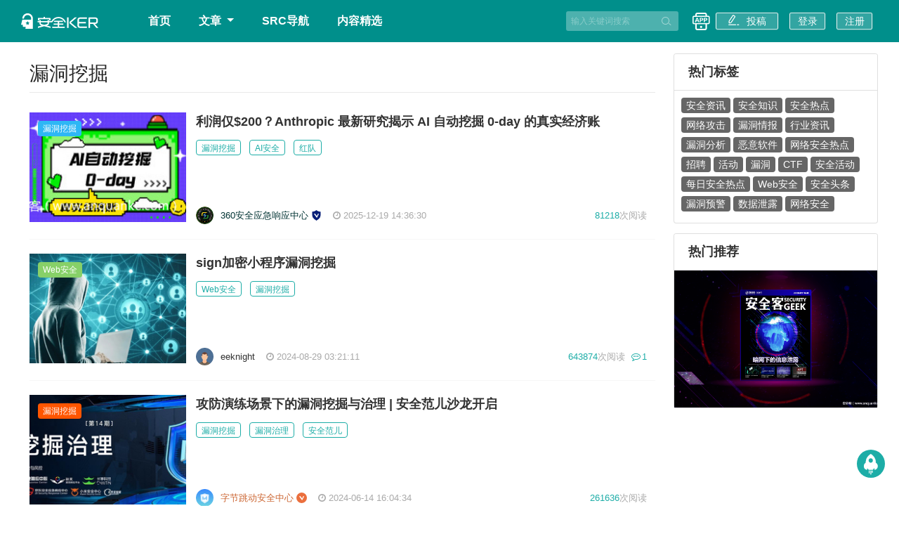

--- FILE ---
content_type: text/html; charset=UTF-8
request_url: https://www.anquanke.com/tag/%E6%BC%8F%E6%B4%9E%E6%8C%96%E6%8E%98
body_size: 20239
content:
<!DOCTYPE html>
<html lang="en">
<head>
    <meta charset="UTF-8">
    <meta name="viewport"
          content="width=device-width, user-scalable=no, initial-scale=1.0, maximum-scale=1.0,minimum-scale=1.0">
            <title>安全KER - 安全资讯平台</title>
                <meta name="description" content="安全KER - 安全资讯平台"/>
                <meta name="keywords"
              content="安全媒体,安全资讯,安全知识, 安全热点,安全招聘,安全趋势,移动安全,网站安全,终端安全,无线安全,工控安全,物联网安全,WEB安全,系统安全,网络安全,区块链安全,安全活动,信息安全,安全预警,安全会议"/>
        <meta name="csrf-token" content="Z1fu3yzZVYMiBd4GqT8Q9151AGOhkAl4SGKbpBRu">
    <link rel="stylesheet" href="https://static.anquanke.com/bootstrap/css/bootstrap.min.css?v1.2">
    <link rel="stylesheet" href="/css/style.css?v1.1.1">
    <link rel="shortcut icon" href="https://p0.ssl.qhimg.com/t01b2a1553a7bc927cb.ico?v=1.2"/>
    <link href="https://lib.baomitu.com/font-awesome/4.7.0/css/font-awesome.min.css" rel="stylesheet">
    <script src="https://lib.baomitu.com/jquery/3.2.1/jquery.min.js"></script>
    <script src="https://static.anquanke.com/bootstrap/js/bootstrap.min.js"></script>
    <script src="https://lib.baomitu.com/axios/0.17.1/axios.min.js"></script>
    <script src="https://lib.baomitu.com/purl/2.3.1/purl.min.js"></script>
    <script src="https://lib.baomitu.com/handlebars.js/4.0.11/handlebars.min.js"></script>
    <script src="https://lib.baomitu.com/jquery_lazyload/1.9.7/jquery.lazyload.min.js"></script>
    <script src="https://www.anquanke.com/js/site.min.js?v1.0.5"></script>
    <script src="https://www.anquanke.com/js/xss.min.js?v1.0.0"></script>
    <script src="https://lib.baomitu.com/jquery.sticky/1.0.4/jquery.sticky.min.js"></script>
    <script type="text/javascript">
    </script>
</head><body>
<!--头部导航 -->
<header>
    <div class="navbar navbar-dark bg-dark header-navbar fixed-top" style="z-index:100;">

        <div class="container d-flex justify-content-between">
            <nav class="navbar navbar-expand-lg navbar-dark bg-dark header-navbar">
                <a href="https://www.anquanke.com" class="navbar-brand">
                    <img style="height: 36px;width: 110px"
                         src="/img/job/logo.svg">
                </a>
                <div class="collapse navbar-collapse header-height" style="margin-left:35px;">
                    <!--导航菜单-->
                    <ul class="navbar-nav mr-auto">
                        <li class="nav-item active header-menu-item">
                            <a class="nav-link" href="/">首页</a>
                        </li>
                        <li class="nav-item dropdown header-menu-item header-nav-item-post">
                            <a class="nav-link dropdown-toggle" href="#" id="navbarDropdown" role="button"
                               data-toggle="dropdown" aria-haspopup="true"
                               aria-expanded="false">
                                文章
                            </a>
                            <div class="header-pop-window-wrapper">
                                <div class="header-pop-window">
                                    <div style="background-color:white;width: 100%;padding-bottom: 15px;">
                                        <div class="header-pop-menu-container">
                                            <div class="row">
                                                <div class="col col-8">
                                                    <div style="font-weight:bolder;position:relative;font-size:18px;">
                                                        <span style="color:#1dada7;font-weight:900;margin-right:6px;">|</span>文章分类
                                                    </div>
                                                    <div style="line-height:1.8;font-weight:normal;">
                                                        <a href="/knowledge">安全知识</a><span class="seprator">|</span>
                                                        <a href="/news">安全资讯</a><span class="seprator">|</span>
                                                        <a href="/activity">安全活动</a><span class="seprator">|</span>
                                                        <a href="/tool">安全工具</a><span class="seprator">|</span><br/>
                                                        <a href="/job">招聘信息</a>
                                                    </div>
                                                </div>
                                                <div class="col col-6">
                                                    <div style="font-weight:bolder;position:relative;font-size:18px;">
                                                        <span style="color:#1dada7;font-weight:900;margin-right:6px;">|</span>内容精选
                                                    </div>
                                                    <div style="line-height:1.8;font-weight:normal;">
                                                        <a href="/week-list">360网络安全周报</a><span
                                                                class="seprator">|</span>
                                                        <a href="/discovery"
                                                           style="color:red !important;font-weight:bold">安全KER季刊</a>
                                                        <span
                                                                class="seprator">|</span>
                                                        <br/>
                                                        <a href="/subject-list">专题列表</a>
                                                    </div>
                                                </div>
                                                <div class="col col-10">
                                                    <div style="font-weight:bolder;position:relative;font-size:18px;">
                                                        <span style="color:#1dada7;font-weight:900;margin-right:6px;">|</span>热门标签
                                                    </div>
                                                    <div style="line-height:1.8;font-weight:normal;">
                                                                                                                    <a href="/tag/行业资讯">
                                                                <nobr>行业资讯</nobr>
                                                            </a><span class="seprator">|</span>                                                             <a href="/tag/漏洞分析">
                                                                <nobr>漏洞分析</nobr>
                                                            </a><span class="seprator">|</span>                                                             <a href="/tag/恶意软件">
                                                                <nobr>恶意软件</nobr>
                                                            </a><span class="seprator">|</span>                                                             <a href="/tag/网络安全热点">
                                                                <nobr>网络安全热点</nobr>
                                                            </a><span class="seprator">|</span>                                                             <a href="/tag/招聘">
                                                                <nobr>招聘</nobr>
                                                            </a><span class="seprator">|</span>                                                             <a href="/tag/活动">
                                                                <nobr>活动</nobr>
                                                            </a><span class="seprator">|</span>                                                             <a href="/tag/漏洞">
                                                                <nobr>漏洞</nobr>
                                                            </a><span class="seprator">|</span>                                                             <a href="/tag/CTF">
                                                                <nobr>CTF</nobr>
                                                            </a><span class="seprator">|</span>                                                             <a href="/tag/安全活动">
                                                                <nobr>安全活动</nobr>
                                                            </a><span class="seprator">|</span>                                                             <a href="/tag/每日安全热点">
                                                                <nobr>每日安全热点</nobr>
                                                            </a><span class="seprator">|</span>                                                     </div>
                                                </div>
                                            </div>
                                        </div>
                                    </div>
                                </div>
                            </div>
                        </li>
                    
                        <li class="nav-item header-menu-item">
                            <a class="nav-link" href="/src">SRC导航</a>
                        </li>



















                        <li class="nav-item header-menu-item">
                            <a class="nav-link" href="/discovery">内容精选</a>
                        </li>
                    </ul>
                    <!--搜索-->

                </div>
            </nav>
            <div class="hide-in-mobile-device">
                <div class="header-height" style="float: left;">
                    <fieldset>
                        <div class="search-form" style="display: flex;position: relative;align-items: center; width: 160px;height: 28px;border-radius: 3px;margin-top: 16px;background: rgba(255,255,255,0.3);">
                            <input class="search-input" placeholder="输入关键词搜索" name="s" id="search" value="" type="text">
                            <img class="search-icon" src="https://p0.ssl.qhimg.com/t010133a1346bd31419.png" alt="" onclick="if($('#search').val())window.location.href = '/search?s=' + $('#search').val();">
                        </div>
                    </fieldset>
                </div>
                <div class="header-height" style="float: left;position: relative">
                    <img class="app-qrcode" src="https://p0.ssl.qhimg.com/t01103704213901dd1e.png" alt="">
                    <a href="/app" class="nav-a" style="" id="app-logo">
                        <img src="https://p0.ssl.qhimg.com/t0161d2c7f7fe89cb91.png"
                             style="height:25px;width: 25px "/>
                    </a>
                    <!--投稿按钮-->
                </div>
                <div class="header-height flex-align-center" style="float: left;">
                    <div class="flex-align-center"
                         onclick="if(getLocalUserInfo()){if(getLocalUserInfo().isLogin)window.location.href='/contribute/new';else window.location.href='/login';}"
                         style="margin: 0 6px;width: 93px;height: 28px;border-radius: 3px;background-repeat:no-repeat;background-size:93px 28px;background-image: url('https://p0.ssl.qhimg.com/t0109289cf085c07c09.png')">
                        <span class="contribution-span"><img class="contribution-icon" src="https://p0.ssl.qhimg.com/t01e18bc83d1362b57e.png"
                                   alt="投稿">投稿</span>
                    </div>
                </div>
                <div id="login-button" class="hide-in-mobile-device" style="display:none;float: left">

                    <a href="/login" class="nav-a">
                        <div class="flex-align-center"
                             style="width: 55px;height: 28px;border-radius: 3px;background-repeat:no-repeat;background-size:55px 28px;background-image: url('https://p0.ssl.qhimg.com/t01f944ea739c7785ca.png')">
                        <span class="contribution-span">登录</span>
                        </div>
                    </a>
                    <a href="/register" class="nav-a">
                        <div class="flex-align-center"
                             style="width: 55px;height: 28px;border-radius: 3px;background-repeat:no-repeat;background-size:55px 28px;background-image: url('https://p0.ssl.qhimg.com/t01f944ea739c7785ca.png')">
                        <span class="contribution-span">注册</span>
                        </div>
                    </a>
                </div>
                <div id="navigation-user-info" class="hide-in-mobile-device" style="display:none;float: left;">
                    <a style="position: relative;">
                        <img class="avatar" id="user-avatar" style="width:40px;height:40px;">
                        <div class="msg-count-icon unread_count" style="display: none"><span class="msg-count-container unread_count_span"></span></div>
                    </a>

                    <div class="user-opition-menu">
                        <div class="row" id="user-option-menu-corner"></div>
                        <ul>
                            <li>
                                <a id="my-home-page" href="#">
                                    <svg width="20px" height="20px" viewBox="0 0 20 20" version="1.1" xmlns="http://www.w3.org/2000/svg" xmlns:xlink="http://www.w3.org/1999/xlink">
                                        <title>主页2</title>
                                        <g id="Page-1" stroke="none" stroke-width="1" fill="none" fill-rule="evenodd">
                                            <g id="个人账户" transform="translate(-1439.000000, -74.000000)" fill-rule="nonzero">
                                                <g id="编组-2" transform="translate(1424.000000, 57.000000)">
                                                    <g id="主页2" transform="translate(15.000000, 17.000000)">
                                                        <rect id="矩形" fill="#000000" opacity="0" x="0" y="0" width="20" height="20"></rect>
                                                        <path d="M18.5722656,8.46679688 L10.5039062,2.22070313 L10.3847656,2.0703125 C10.2265625,1.86914063 9.93359375,1.83398438 9.73242187,1.9921875 L9.69335937,2.02148438 C9.6796875,2.02929688 9.66601562,2.0390625 9.65429687,2.05078125 L1.42578125,8.49414063 C1.22460937,8.65234375 1.18945312,8.9453125 1.34765625,9.14648438 L1.4921875,9.33007813 C1.65039062,9.53125 1.94335937,9.56640625 2.14453125,9.40820313 L3.50390625,8.34375 L3.50390625,16.25 C3.50390625,17.2734375 4.33398438,18.1035156 5.35742188,18.1035156 L14.6347656,18.1035156 C15.6582031,18.1035156 16.4882812,17.2753906 16.4882812,16.25 L16.4882812,8.3125 L17.8535156,9.37109375 C18.0546875,9.52734375 18.3476562,9.4921875 18.5058594,9.29296875 L18.6503906,9.11132813 C18.8085938,8.91210938 18.7734375,8.62304688 18.5722656,8.46679688 L18.5722656,8.46679688 Z M15.3300781,15.7910156 L15.296875,15.7910156 C15.3164062,15.8652344 15.3300781,15.9414062 15.3300781,16.0234375 C15.3300781,16.5371094 14.9140625,16.9511719 14.4023438,16.9511719 L5.59179688,16.9511719 C5.078125,16.9511719 4.6640625,16.5351562 4.6640625,16.0234375 C4.6640625,15.9414062 4.67773438,15.8652344 4.69726562,15.7910156 L4.6640625,15.7910156 L4.6640625,7.4375 L9.97851562,3.27539062 L15.3300781,7.41796875 L15.3300781,15.7910156 Z M11.3886719,10.2226562 L8.60546875,10.2226562 C8.09179688,10.2226562 7.67773437,10.6386719 7.67773437,11.1503906 L7.67773437,13.9335937 C7.67773437,14.4472656 8.09375,14.8613281 8.60546875,14.8613281 L11.3886719,14.8613281 C11.9023438,14.8613281 12.3164062,14.4453125 12.3164062,13.9335937 L12.3164062,11.1503906 C12.3144531,10.6386719 11.9003906,10.2226562 11.3886719,10.2226562 Z M11.3886719,13.7011719 C11.3886719,13.828125 11.2851562,13.9335938 11.15625,13.9335938 L8.83789062,13.9335938 C8.7109375,13.9335938 8.60546875,13.8300781 8.60546875,13.7011719 L8.60546875,11.3828125 C8.60546875,11.2558594 8.70898438,11.1503906 8.83789062,11.1503906 L11.15625,11.1503906 C11.2832031,11.1503906 11.3886719,11.2539062 11.3886719,11.3828125 L11.3886719,13.7011719 Z" id="形状" fill="#585858"></path>
                                                    </g>
                                                </g>
                                            </g>
                                        </g>
                                    </svg>
                                    个人主页</a>
                            </li>
                            <li style="">
                                <a id="my-home-page" href="/setting?p=message" style="vertical-align: middle;">
                                    <svg width="20px" height="20px" viewBox="0 0 20 20" version="1.1" xmlns="http://www.w3.org/2000/svg" xmlns:xlink="http://www.w3.org/1999/xlink">
                                        <title>消息</title>
                                        <g id="Page-1" stroke="none" stroke-width="1" fill="none" fill-rule="evenodd">
                                            <g id="个人账户" transform="translate(-420.000000, -458.000000)" fill-rule="nonzero">
                                                <g id="消息" transform="translate(420.000000, 458.000000)">
                                                    <rect id="矩形" fill="#000000" opacity="0" x="0" y="0" width="20" height="20"></rect>
                                                    <g id="编组" transform="translate(2.500000, 1.250000)" fill="#585858">
                                                        <path d="M14.7831453,0 L0.613917989,0 C0.274860446,0 -1.01030295e-13,0.274860446 -1.01030295e-13,0.613917989 L-1.01030295e-13,13.0150614 C-1.01030295e-13,13.1778826 0.0646804531,13.3340351 0.17981241,13.449167 C0.294944367,13.564299 0.451096812,13.6289795 0.613917989,13.6289795 L6.07164895,13.6289795 L6.07164895,12.4011435 L1.23397516,12.4011435 L1.23397516,1.22783598 L14.1692273,1.22783598 L14.1692273,12.3950043 L12.0941845,12.3950043 C11.971743,12.3947309 11.8520167,12.4310763 11.7503904,12.4993703 L5.96114371,16.3854712 L6.64873187,17.4107143 L12.284499,13.6289795 L14.7831453,13.6289795 C14.9459665,13.6289795 15.1021189,13.564299 15.2172509,13.449167 C15.3323828,13.3340351 15.3970633,13.1778826 15.3970633,13.0150614 L15.3970633,0.613917989 C15.3970633,0.274860446 15.1222028,0 14.7831453,0 Z" id="路径"></path>
                                                        <path d="M3.71420386,6.81448973 C3.71420386,7.30273259 4.1100029,7.69853163 4.59824576,7.69853163 C5.08648863,7.69853163 5.48228767,7.30273259 5.48228767,6.81448973 C5.48228767,6.32624686 5.08648863,5.93044782 4.59824576,5.93044782 C4.1100029,5.93044782 3.71420386,6.32624686 3.71420386,6.81448973 Z" id="路径"></path>
                                                        <path d="M6.81448973,6.81448973 C6.81448973,7.30273259 7.21028877,7.69853163 7.69853163,7.69853163 C8.1867745,7.69853163 8.58257354,7.30273259 8.58257354,6.81448973 C8.58257354,6.32624686 8.1867745,5.93044782 7.69853163,5.93044782 C7.21028877,5.93044782 6.81448973,6.32624686 6.81448973,6.81448973 L6.81448973,6.81448973 Z" id="路径"></path>
                                                        <path d="M9.9147756,6.81448973 C9.9147756,7.30273259 10.3105746,7.69853163 10.7988175,7.69853163 C11.2870604,7.69853163 11.6828594,7.30273259 11.6828594,6.81448973 C11.6828594,6.32624686 11.2870604,5.93044782 10.7988175,5.93044782 C10.3105746,5.93044782 9.9147756,6.32624686 9.9147756,6.81448973 Z" id="路径"></path>
                                                    </g>
                                                </g>
                                            </g>
                                        </g>
                                    </svg>
                                    我的消息</a>
                                <div class="drop-msg-count-icon unread_count" style="display: none"><span class="drop-msg-count-container unread_count_span"></span></div>
                            </li>
                            <li>
                                <a href="/setting">
                                    <svg width="20px" height="20px" viewBox="0 0 20 20" version="1.1" xmlns="http://www.w3.org/2000/svg" xmlns:xlink="http://www.w3.org/1999/xlink">
                                        <title>设置</title>
                                        <g id="Page-1" stroke="none" stroke-width="1" fill="none" fill-rule="evenodd">
                                            <g id="个人账户" transform="translate(-420.000000, -294.000000)" fill-rule="nonzero">
                                                <g id="设置" transform="translate(420.000000, 294.000000)">
                                                    <rect id="矩形" fill="#000000" opacity="0" x="0" y="0" width="20" height="20"></rect>
                                                    <path d="M4.36479372,5.04181819 L3.37724827,6.75181819 L4.55665735,7.43295456 L4.37052099,8.30554546 C4.28234797,8.72001599 4.23805838,9.14261819 4.23838464,9.56636363 C4.23838464,9.99468181 4.28297554,10.4160455 4.37052099,10.8267727 L4.55665735,11.6997727 L3.37724827,12.3805 L4.36479372,14.0909091 L5.54297554,13.411 L6.20652099,14.0135909 C6.84051607,14.5908455 7.59086683,15.025516 8.40702099,15.2883182 L9.25874827,15.5615909 L9.25874827,16.9054546 L11.2338392,16.9054546 L11.2338392,15.5615909 L12.0855664,15.2883182 C12.901866,15.0255691 13.652361,14.5908957 14.2864755,14.0135909 L14.9492028,13.411 L16.1277937,14.0909091 L17.1153392,12.3809091 L15.9359301,11.6997727 L16.1220664,10.8267727 C16.2096119,10.4160455 16.2542028,9.99468183 16.2542028,9.56636363 C16.2542028,9.13804546 16.2096119,8.71627273 16.1220664,8.30554546 L15.9359301,7.43295456 L17.1153392,6.75181819 L16.1277937,5.04181819 L14.9496119,5.72213637 L14.2860664,5.11913637 C13.6520332,4.54202878 12.9016852,4.10749932 12.0855664,3.84481819 L11.2338392,3.57113637 L11.2338392,2.22727273 L9.25874827,2.22727273 L9.25874827,3.57113637 L8.40702099,3.84481819 C7.59075682,4.10744631 6.84026454,4.54197855 6.20611191,5.11913637 L5.54338464,5.72213637 L4.36479372,5.0414091 L4.36479372,5.04181819 Z M8.03147554,1.82104546 C8.03147554,1.36777273 8.39393008,1 8.84924827,1 L11.6433392,1 C12.0949755,1 12.4611119,1.36736363 12.4611119,1.82104546 L12.4611119,2.67604546 C13.444298,2.99252969 14.3482346,3.51605965 15.112021,4.21136363 L15.8659755,3.77568183 C16.0537884,3.66590485 16.2776283,3.63556853 16.487885,3.69139638 C16.6981418,3.74722423 16.877449,3.88460511 16.9860664,4.07309092 L18.3831119,6.49286363 C18.6089301,6.88395454 18.473521,7.38468181 18.0807937,7.61172727 L17.3223392,8.04945456 C17.4266574,8.53872729 17.4818846,9.04600002 17.4818846,9.56636363 C17.4818846,10.0863182 17.4266574,10.594 17.3223392,11.0828636 L18.0807937,11.5205909 C18.473521,11.7476364 18.6105664,12.2450909 18.3831119,12.6394546 L16.9860664,15.0592273 C16.8771288,15.2473641 16.6978594,15.384469 16.487759,15.4403321 C16.2776585,15.4961952 16.0539679,15.4662323 15.8659755,15.3570455 L15.1116119,14.9213636 C14.3477874,15.6165207 13.4438536,16.1399095 12.4607028,16.4562727 L12.4607028,17.3112727 C12.4617917,17.5287214 12.3761447,17.7376318 12.2227293,17.8917383 C12.0693139,18.0458448 11.8607905,18.1323183 11.6433392,18.1323183 L8.84924827,18.1323183 C8.63189385,18.1319932 8.42358291,18.0452815 8.27019718,17.8912819 C8.11681145,17.7372823 8.03093245,17.5286267 8.03147554,17.3112727 L8.03147554,16.4562727 C7.04832477,16.1399095 6.14439092,15.6165207 5.38056645,14.9213636 L4.62661191,15.3570455 C4.43874933,15.4667885 4.214872,15.4970625 4.00460935,15.4411563 C3.7943467,15.3852501 3.61506979,15.2477824 3.50652099,15.0592273 L2.10988464,12.6394546 C2.00159092,12.4510637 1.97260377,12.2273587 2.0293047,12.0175882 C2.08600564,11.8078178 2.22374622,11.6291793 2.41220281,11.521 L3.17065735,11.0832727 C3.06452882,10.5846216 3.01118943,10.0761833 3.01152099,9.56636363 C3.01152099,9.046 3.06633916,8.53872727 3.17106645,8.04945456 L2.41220281,7.61172727 C2.22321861,7.50393731 2.08503553,7.32521826 2.02828489,7.11518714 C1.97153425,6.90515602 2.00090434,6.68116393 2.10988464,6.49286363 L3.50693008,4.07309092 C3.61593611,3.88502343 3.79523567,3.74800519 4.00533029,3.69222039 C4.21542491,3.63643558 4.43907825,3.66646085 4.62702099,3.77568183 L5.38097554,4.21136363 C6.14480002,3.51620661 7.04873387,2.99281776 8.03188464,2.67645456 L8.03188464,1.82104546 L8.03147554,1.82104546 Z M10.2671574,13.0354546 C9.02777053,13.0354546 7.88252987,12.3742496 7.26283645,11.3009091 C6.64314303,10.2275686 6.64314303,8.90515864 7.26283645,7.83181817 C7.88252987,6.7584777 9.02777053,6.09727273 10.2671574,6.09727273 C12.1830833,6.09727273 13.7362482,7.65043767 13.7362482,9.56636364 C13.7362482,11.4822896 12.1830833,13.0354546 10.2671574,13.0354546 Z M10.2671574,11.8081818 C11.5052793,11.8081818 12.5089755,10.8044856 12.5089755,9.56636364 C12.5089755,8.32824165 11.5052793,7.32454546 10.2671574,7.32454546 C9.02903536,7.32454546 8.02533917,8.32824165 8.02533917,9.56636364 C8.02533917,10.8044856 9.02903536,11.8081818 10.2671574,11.8081818 L10.2671574,11.8081818 Z" id="形状" fill="#585858"></path>
                                                </g>
                                            </g>
                                        </g>
                                    </svg>
                                    个人设置</a>
                            </li>
                            <li onclick="logout();">
                                <a href="javascript:void(0)">
                                <svg width="20px" height="20px" viewBox="0 0 20 20" version="1.1" xmlns="http://www.w3.org/2000/svg" xmlns:xlink="http://www.w3.org/1999/xlink">
                                    <title>关闭</title>
                                    <g id="Page-1" stroke="none" stroke-width="1" fill="none" fill-rule="evenodd">
                                        <g id="个人账户" transform="translate(-1439.000000, -179.000000)" fill-rule="nonzero">
                                            <g id="编组-2" transform="translate(1424.000000, 57.000000)">
                                                <g id="关闭" transform="translate(15.000000, 122.000000)">
                                                    <rect id="矩形" fill="#000000" opacity="0" x="0" y="0" width="20" height="20"></rect>
                                                    <path d="M10,17.6136364 C8.98780811,17.6136364 8.00563212,17.4264953 7.08030745,17.0580203 C6.63422082,16.880037 6.20749621,16.6617147 5.80612245,16.4061174 C5.40798713,16.1525556 5.0364973,15.8636914 4.69672674,15.5434701 C4.35692855,15.2232748 4.05040451,14.8731877 3.78134111,14.4979902 C3.51014701,14.1197559 3.27854206,13.7176128 3.08978267,13.2972151 C2.69858203,12.4252013 2.5,11.4996116 2.5,10.5457354 C2.5,9.59185909 2.69858203,8.6662694 3.08978267,7.79425564 C3.27763053,7.37520199 3.51040286,6.97132193 3.78134111,6.59348052 C4.05040451,6.21828305 4.35692855,5.86819594 4.69672674,5.54800065 C4.98953088,5.27187857 5.46441823,5.27187857 5.75742115,5.54800065 C6.05022528,5.8239354 6.05022528,6.27146298 5.75742115,6.54758506 C5.20600318,7.06704675 4.77345614,7.67174286 4.47111052,8.34500118 C4.15862709,9.04186287 4,9.78199743 4,10.5457354 C4,11.309286 4.15862709,12.0497952 4.47111052,12.7464696 C4.77345614,13.4195405 5.20600318,14.024424 5.75742115,14.5438857 C6.30864034,15.0635347 6.9503048,15.4711613 7.66472303,15.7560878 C8.40418765,16.0505681 9.18976941,16.2000562 10,16.2000562 C10.8102306,16.2000562 11.5960111,16.0505681 12.335277,15.7560878 C13.0494964,15.4711613 13.6913597,15.0635347 14.2425788,14.5438857 C14.7939968,14.024424 15.2265439,13.4197279 15.5288895,12.7464696 C15.8413729,12.0496079 16,11.309286 16,10.5457354 C16,9.78199743 15.8413729,9.04167554 15.5288895,8.34500118 C15.2265439,7.67193019 14.7939968,7.06704675 14.2425788,6.54739773 C13.9497747,6.27146298 13.9497747,5.8239354 14.2425788,5.54800065 C14.5355818,5.27187857 15.0102703,5.27187857 15.3032733,5.54800065 C15.6430715,5.86819594 15.9495955,6.21828305 16.2186589,6.59348052 C16.4897783,6.97175757 16.7213792,7.37389366 16.9102173,7.79425564 C17.301418,8.6662694 17.5,9.59185909 17.5,10.5457354 C17.5,11.4996116 17.301418,12.4252013 16.9102173,13.2972151 C16.721422,13.7175965 16.4898189,14.1197364 16.2186589,14.4979902 C15.9495955,14.8731877 15.6430715,15.2232748 15.3032733,15.5434701 C14.9635027,15.8636914 14.5920129,16.1525556 14.1938776,16.4061174 C13.7924792,16.6616765 13.3657586,16.8799968 12.9196926,17.0580203 C11.9943679,17.4266826 11.0121919,17.6136364 10,17.6136364 L10,17.6136364 Z M10.6818182,10 L10.6818182,2.04545455 C10.6818182,1.60608872 10.3765993,1.25 10,1.25 C9.62340072,1.25 9.31818182,1.60608872 9.31818182,2.04545455 L9.31818182,10 C9.31818182,10.4393658 9.62340072,10.7954545 10,10.7954545 C10.3765993,10.7954545 10.6818182,10.4393658 10.6818182,10 Z" id="形状" fill="#585858"></path>
                                                </g>
                                            </g>
                                        </g>
                                    </g>
                                </svg>
                                退出登录</a>
                            </li>
                        </ul>
                    </div>

                </div>
            </div>

            <div class="show-in-mobile-device"
                 onclick="switchMobileMenu()"
                 style="width: 40px;height: 60px;line-height: 60px; cursor: pointer;font-size: 28px;color: white">
                <i class="fa fa-bars"></i>
            </div>
        </div>
    </div>
</header>
<style>
    #mobile-menu {
        position: fixed;
        width: 100%;
        top: 60px;
        left: 0;
        background: #1dada7;
        height: 0;
        z-index: 50;
        overflow: hidden;
        box-shadow: 0 0 3rem #444;
    }

    #mobile-menu ul {
        padding: 0px;
    }

    #mobile-menu li {
        color: rgba(255, 255, 255, 0.7);
        font-size: 0.9rem;
        margin-top: 20px;
        padding-left: 12px;
    }
    .new-module-icon {
        position: absolute;
        top: 10px;
        right: -15px;
    }
    .online-alter-notice {
        display: none;
        position: absolute;
        white-space: nowrap;
        background: rgba(255,255,255,1);
        box-shadow: 2px 2px 4px 0px rgba(160,160,160,0.5);
        border: 1px solid rgba(230,234,241,1);
    }
    .online-notice-content {
        align-items: center;
        padding: 15px 20px 15px 15px;
        line-height: 30px;
        font-size: 16px;
        font-weight: 400;
    }
    .online-notice-content img {
        width: 16px;
        height: 16px;
        margin-right: 5px;
    }
    .alert-corner {
        display: none;
        width: 10px;
        height: 10px;
        background:  rgba(255,255,255,1);
        transform: rotate(45deg);
        position: absolute;
        left: 30px;
        bottom: -5px;
        z-index: 1;
    }
</style>
<div id="mobile-menu" class="show-in-mobile-device">
    <ul>
        <li class="mobile-menu-item" data-url="/">首页</li>
        <li class="mobile-menu-item" data-url="/knowledge">安全知识</li>
        <li class="mobile-menu-item" data-url="/news">安全资讯</li>
        <li class="mobile-menu-item" data-url="/job">招聘信息</li>
        <li class="mobile-menu-item" data-url="/activity">安全活动</li>
        <li class="mobile-menu-item" data-url="/app">APP下载</li>
    </ul>
</div>
<script>
    var menuExpand = false;

    function switchMobileMenu() {
        if (!menuExpand) {
            $("#mobile-menu").animate({"height": "265px"});
            menuExpand = true;
        }
        else {
            $("#mobile-menu").animate({"height": "0px"});
            menuExpand = false;
        }
    }

    $(".mobile-menu-item").click(function () {
        window.location.href = $(this).data("url");
    });
</script>

<script>
    var status;

    function updateLoginStatus(status) {
        if (status.isLogin) {
            $("#navigation-user-info").show();
            $("#user-avatar").attr("src", getResizedQihooImg(status.user.avatar, 90, 90));
            $("#my-home-page").attr("href", "/member/" + status.user.id);
            $(".comment-login").show();
            $(".comment-login .avatar").attr("data-original", getResizedQihooImg(status.user.avatar, 90, 90));
            $(".comment-login .avatar").lazyload();
            $(".comment-login a").attr("href", "/member/" + status.user.id);
            $(".comment-login .nickname").text(status.user.nickname);
            $(".comment-not-login").hide();
        }
        else {
            $("#login-button").show();
            $(".comment-login").hide();
            $(".comment-not-login").show();
        }
    }

    function getMessageCount() {
        axios.post(api("msg/user/unread")).then(function (res) {
            if(res.data.code==0)
            {
                if(res.data.unread_count>0)
                {
                    $(".unread_count").show();
                    if (res.data.unread_count > 99) {
                        $(".unread_count_span").css('top','-3px');
                        $(".unread_count_span").text('...');

                    } else {
                        $(".unread_count_span").text(res.data.unread_count);
                    }
                }

            }
            console.log(res.data);
        });
    }
    getMessageCount();

    function logout() {
        axios.post(api("user/logout")).then(function (res) {
            deleteUserInfo();
            window.location.href = "/";

        });
    }

    $(".header-nav-item-post").hover(
        function () {
            $(".header-pop-window-wrapper").css("visibility", "visible");
            $(".header-pop-window").css("transform", "translate(0,0)");
        },
        function () {
            $(".header-pop-window").css("transform", "translate(0,-100%)");
            $(".header-pop-window-wrapper").css("visibility", "hidden");
        });
    if (!getLocalUserInfo()) {
        axios.get(api("user/status")).then(function (res) {
            if (res.status === 200) {
                saveLocalUserInfo(res.data);
                updateLoginStatus(getLocalUserInfo());
            }
        })
    }
    else {
        updateLoginStatus(getLocalUserInfo());
    }
    $('#app-logo').on('mouseover', function () {
        $(".app-qrcode").show();
    })
    $('#app-logo').on('mouseleave', function () {
        $(".app-qrcode").hide();
    })
</script>
<script>
    $('.prepare-online').click(function () {
        $('.alert-corner').show();
        $('.online-alter-notice').show();
        setTimeout(function () {
            $('.alert-corner').fadeOut();
            $('.online-alter-notice').fadeOut();
        }, 3000)
    });
</script>
<!--头部导航end--><main role="main" style="min-height:1000px;padding-top:76px;">
    <div class="container d-flex justify-content-between">
        <div class="row" style="width:100%">
            <div class="col col-xs-24 col-sm-24 col-md-24 col-lg-18">

                <div class="common-left-content-container" style="background-color:white;padding:12px;">
                    <div class="title">
                        <h1>漏洞挖掘</h1>
                    </div>
                    <div id="post-list">
                        <div class="article-item common-item">
                                    <div class="row">
                <div class="col col-9 col-xs-9 col-sm-8 col-md-8 col-lg-6 col-xl-6 common-item-left">
                    <a href="/post/id/313896" target="_blank" rel="noopener noreferrer">
                        <div style="overflow: hidden;">
                            <div class="pic">
                                <img alt="cover" data-original="https://p3.ssl.qhimg.com/sdm/229_160_100/t11fd941d7111cb4bba76806212.jpg">
                                                                    <div class="pic-tag  hide-in-mobile-device">
                                        <div class="tag" style="background-color: #2db7f5">
                                            <span class="ant-tag-text">漏洞挖掘</span>
                                        </div>
                                    </div>
                                                            </div>
                        </div>
                    </a>
                </div>
                <div class="col col-15 col-xs-15 col-sm-16 col-md-16 col-lg-18 col-xl-18 common-item-right">
                    <div class="info-content">
                        <div class="title">
                            <a target="_blank" rel="noopener noreferrer"
                               href="/post/id/313896"
                               > 利润仅$200？Anthropic 最新研究揭示 AI 自动挖掘 0-day 的真实经济账</a>
                        </div>
                        <div class="tags  hide-in-mobile-device">
                                                            <a rel="noopener noreferrer" href="/tag/漏洞挖掘" target="_blank">
                                    <div class="tag tag-gray">
                                        <span>漏洞挖掘</span>
                                    </div>
                                </a>
                                                            <a rel="noopener noreferrer" href="/tag/AI安全" target="_blank">
                                    <div class="tag tag-gray">
                                        <span>AI安全</span>
                                    </div>
                                </a>
                                                            <a rel="noopener noreferrer" href="/tag/红队" target="_blank">
                                    <div class="tag tag-gray">
                                        <span>红队</span>
                                    </div>
                                </a>
                                                    </div>
                        <div class="desc hide-in-mobile-device" style="margin-right: 12px;"></div>
                        <div class="info">
                            <div class="article-info-left">
                                <a target="_blank" rel="noopener noreferrer" href="/member/122586">
                                    <img alt="安全KER" src="https://p2.ssl.qhmsg.com/dm/200_200_100/t01b5d8fecc4d01072b.jpg" class="avatar">
                                    <span class="user-name src ">360安全应急响应中心</span>
                                    <img class="user-label user-label-src"/>
                                        </a>
                                <br class="show-in-mobile-device"/>
                                <span class="date">
                                    <span style="vertical-align: middle;">
                                        <i style="margin-right: 4px;"
                                           class="fa fa-clock-o"></i>2025-12-19 14:36:30</span>
                                </span>
                                                            </div>

                            <div class="article-info-right hide-in-mobile-device">
                                <span class="pv">
                                    <span class="count">81218</span>次阅读</span>
                                                            </div>

                        </div>
                    </div>
                </div>
            </div>
        </div>
    

            <div class="article-item common-item">
                                    <div class="row">
                <div class="col col-9 col-xs-9 col-sm-8 col-md-8 col-lg-6 col-xl-6 common-item-left">
                    <a href="/post/id/299052" target="_blank" rel="noopener noreferrer">
                        <div style="overflow: hidden;">
                            <div class="pic">
                                <img alt="cover" data-original="https://p3.ssl.qhimg.com/sdm/229_160_100/t11fd941d717db848cca34d817b.jpg">
                                                                    <div class="pic-tag  hide-in-mobile-device">
                                        <div class="tag" style="background-color: #87d068">
                                            <span class="ant-tag-text">Web安全</span>
                                        </div>
                                    </div>
                                                            </div>
                        </div>
                    </a>
                </div>
                <div class="col col-15 col-xs-15 col-sm-16 col-md-16 col-lg-18 col-xl-18 common-item-right">
                    <div class="info-content">
                        <div class="title">
                            <a target="_blank" rel="noopener noreferrer"
                               href="/post/id/299052"
                               > sign加密小程序漏洞挖掘</a>
                        </div>
                        <div class="tags  hide-in-mobile-device">
                                                            <a rel="noopener noreferrer" href="/tag/Web安全" target="_blank">
                                    <div class="tag tag-gray">
                                        <span>Web安全</span>
                                    </div>
                                </a>
                                                            <a rel="noopener noreferrer" href="/tag/漏洞挖掘" target="_blank">
                                    <div class="tag tag-gray">
                                        <span>漏洞挖掘</span>
                                    </div>
                                </a>
                                                    </div>
                        <div class="desc hide-in-mobile-device" style="margin-right: 12px;"></div>
                        <div class="info">
                            <div class="article-info-left">
                                <a target="_blank" rel="noopener noreferrer" href="/member/172718">
                                    <img alt="安全KER" src="https://p0.ssl.qhimg.com/sdm/30_30_100/t010857340ce46bb672.jpg" class="avatar">
                                    <span class="user-name ">eeknight</span>
                                                                    </a>
                                <br class="show-in-mobile-device"/>
                                <span class="date">
                                    <span style="vertical-align: middle;">
                                        <i style="margin-right: 4px;"
                                           class="fa fa-clock-o"></i>2024-08-29 03:21:11</span>
                                </span>
                                                            </div>

                            <div class="article-info-right hide-in-mobile-device">
                                <span class="pv">
                                    <span class="count">643874</span>次阅读</span>
                                                                    <a target="_blank" rel="noopener noreferrer"
                                       href="/post/id/299052#comment">
                                    <span class="like">
                                        <i style="margin-right:2px;margin-left:5px"
                                           class="fa fa-commenting-o"></i>1</span>
                                    </a>
                                                            </div>

                        </div>
                    </div>
                </div>
            </div>
        </div>
    

            <div class="article-item common-item">
                                    <div class="row">
                <div class="col col-9 col-xs-9 col-sm-8 col-md-8 col-lg-6 col-xl-6 common-item-left">
                    <a href="/post/id/297265" target="_blank" rel="noopener noreferrer">
                        <div style="overflow: hidden;">
                            <div class="pic">
                                <img alt="cover" data-original="https://p0.ssl.qhimg.com/sdm/229_160_100/t11fd941d71f9d7248dbc35ec07.jpg">
                                                                    <div class="pic-tag  hide-in-mobile-device">
                                        <div class="tag" style="background-color: #f50">
                                            <span class="ant-tag-text">漏洞挖掘</span>
                                        </div>
                                    </div>
                                                            </div>
                        </div>
                    </a>
                </div>
                <div class="col col-15 col-xs-15 col-sm-16 col-md-16 col-lg-18 col-xl-18 common-item-right">
                    <div class="info-content">
                        <div class="title">
                            <a target="_blank" rel="noopener noreferrer"
                               href="/post/id/297265"
                               > 攻防演练场景下的漏洞挖掘与治理 | 安全范儿沙龙开启</a>
                        </div>
                        <div class="tags  hide-in-mobile-device">
                                                            <a rel="noopener noreferrer" href="/tag/漏洞挖掘" target="_blank">
                                    <div class="tag tag-gray">
                                        <span>漏洞挖掘</span>
                                    </div>
                                </a>
                                                            <a rel="noopener noreferrer" href="/tag/漏洞治理" target="_blank">
                                    <div class="tag tag-gray">
                                        <span>漏洞治理</span>
                                    </div>
                                </a>
                                                            <a rel="noopener noreferrer" href="/tag/安全范儿" target="_blank">
                                    <div class="tag tag-gray">
                                        <span>安全范儿</span>
                                    </div>
                                </a>
                                                    </div>
                        <div class="desc hide-in-mobile-device" style="margin-right: 12px;"></div>
                        <div class="info">
                            <div class="article-info-left">
                                <a target="_blank" rel="noopener noreferrer" href="/member/130983">
                                    <img alt="安全KER" src="https://p5.ssl.qhimg.com/sdm/30_30_100/t01b23e00ddc71efeb8.png" class="avatar">
                                    <span class="user-name verify ">字节跳动安全中心</span>
                                    <img class="user-label user-label-verify"/>
                                        </a>
                                <br class="show-in-mobile-device"/>
                                <span class="date">
                                    <span style="vertical-align: middle;">
                                        <i style="margin-right: 4px;"
                                           class="fa fa-clock-o"></i>2024-06-14 16:04:34</span>
                                </span>
                                                            </div>

                            <div class="article-info-right hide-in-mobile-device">
                                <span class="pv">
                                    <span class="count">261636</span>次阅读</span>
                                                            </div>

                        </div>
                    </div>
                </div>
            </div>
        </div>
    

            <div class="article-item common-item">
                                    <div class="row">
                <div class="col col-9 col-xs-9 col-sm-8 col-md-8 col-lg-6 col-xl-6 common-item-left">
                    <a href="/post/id/293892" target="_blank" rel="noopener noreferrer">
                        <div style="overflow: hidden;">
                            <div class="pic">
                                <img alt="cover" data-original="https://p0.ssl.qhimg.com/sdm/229_160_100/t0123c95df524af80dd.jpg">
                                                                    <div class="pic-tag  hide-in-mobile-device">
                                        <div class="tag" style="background-color: #87d068">
                                            <span class="ant-tag-text">漏洞挖掘</span>
                                        </div>
                                    </div>
                                                            </div>
                        </div>
                    </a>
                </div>
                <div class="col col-15 col-xs-15 col-sm-16 col-md-16 col-lg-18 col-xl-18 common-item-right">
                    <div class="info-content">
                        <div class="title">
                            <a target="_blank" rel="noopener noreferrer"
                               href="/post/id/293892"
                               > 字节跳动安全范儿技术沙龙*第13期：漏洞攻防安全</a>
                        </div>
                        <div class="tags  hide-in-mobile-device">
                                                            <a rel="noopener noreferrer" href="/tag/漏洞挖掘" target="_blank">
                                    <div class="tag tag-gray">
                                        <span>漏洞挖掘</span>
                                    </div>
                                </a>
                                                            <a rel="noopener noreferrer" href="/tag/车联网安全" target="_blank">
                                    <div class="tag tag-gray">
                                        <span>车联网安全</span>
                                    </div>
                                </a>
                                                            <a rel="noopener noreferrer" href="/tag/AI大模型" target="_blank">
                                    <div class="tag tag-gray">
                                        <span>AI大模型</span>
                                    </div>
                                </a>
                                                    </div>
                        <div class="desc hide-in-mobile-device" style="margin-right: 12px;"></div>
                        <div class="info">
                            <div class="article-info-left">
                                <a target="_blank" rel="noopener noreferrer" href="/member/130983">
                                    <img alt="安全KER" src="https://p5.ssl.qhimg.com/sdm/30_30_100/t01b23e00ddc71efeb8.png" class="avatar">
                                    <span class="user-name verify ">字节跳动安全中心</span>
                                    <img class="user-label user-label-verify"/>
                                        </a>
                                <br class="show-in-mobile-device"/>
                                <span class="date">
                                    <span style="vertical-align: middle;">
                                        <i style="margin-right: 4px;"
                                           class="fa fa-clock-o"></i>2024-03-13 13:50:49</span>
                                </span>
                                                            </div>

                            <div class="article-info-right hide-in-mobile-device">
                                <span class="pv">
                                    <span class="count">1705037</span>次阅读</span>
                                                                    <a target="_blank" rel="noopener noreferrer"
                                       href="/post/id/293892#comment">
                                    <span class="like">
                                        <i style="margin-right:2px;margin-left:5px"
                                           class="fa fa-commenting-o"></i>1</span>
                                    </a>
                                                            </div>

                        </div>
                    </div>
                </div>
            </div>
        </div>
    

            <div class="article-item common-item">
                                    <div class="row">
                <div class="col col-9 col-xs-9 col-sm-8 col-md-8 col-lg-6 col-xl-6 common-item-left">
                    <a href="/post/id/291124" target="_blank" rel="noopener noreferrer">
                        <div style="overflow: hidden;">
                            <div class="pic">
                                <img alt="cover" data-original="https://p3.ssl.qhimg.com/sdm/229_160_100/t01176a6eadb36b0550.webp">
                                                                    <div class="pic-tag  hide-in-mobile-device">
                                        <div class="tag" style="background-color: #ff5e5c">
                                            <span class="ant-tag-text">漏洞挖掘</span>
                                        </div>
                                    </div>
                                                            </div>
                        </div>
                    </a>
                </div>
                <div class="col col-15 col-xs-15 col-sm-16 col-md-16 col-lg-18 col-xl-18 common-item-right">
                    <div class="info-content">
                        <div class="title">
                            <a target="_blank" rel="noopener noreferrer"
                               href="/post/id/291124"
                               > 如何发现Web应用程序中的漏洞？</a>
                        </div>
                        <div class="tags  hide-in-mobile-device">
                                                            <a rel="noopener noreferrer" href="/tag/漏洞挖掘" target="_blank">
                                    <div class="tag tag-gray">
                                        <span>漏洞挖掘</span>
                                    </div>
                                </a>
                                                    </div>
                        <div class="desc hide-in-mobile-device" style="margin-right: 12px;"></div>
                        <div class="info">
                            <div class="article-info-left">
                                <a target="_blank" rel="noopener noreferrer" href="/member/168160">
                                    <img alt="安全KER" src="https://p0.ssl.qhimg.com/sdm/30_30_100/t010857340ce46bb672.jpg" class="avatar">
                                    <span class="user-name ">安全客</span>
                                                                    </a>
                                <br class="show-in-mobile-device"/>
                                <span class="date">
                                    <span style="vertical-align: middle;">
                                        <i style="margin-right: 4px;"
                                           class="fa fa-clock-o"></i>2023-10-31 12:04:33</span>
                                </span>
                                                            </div>

                            <div class="article-info-right hide-in-mobile-device">
                                <span class="pv">
                                    <span class="count">364935</span>次阅读</span>
                                                            </div>

                        </div>
                    </div>
                </div>
            </div>
        </div>
    

            <div class="article-item common-item">
                                    <div class="row">
                <div class="col col-9 col-xs-9 col-sm-8 col-md-8 col-lg-6 col-xl-6 common-item-left">
                    <a href="/post/id/290870" target="_blank" rel="noopener noreferrer">
                        <div style="overflow: hidden;">
                            <div class="pic">
                                <img alt="cover" data-original="https://p0.ssl.qhimg.com/sdm/229_160_100/t018a669262c6f4e884.webp">
                                                                    <div class="pic-tag  hide-in-mobile-device">
                                        <div class="tag" style="background-color: #f50">
                                            <span class="ant-tag-text">漏洞挖掘</span>
                                        </div>
                                    </div>
                                                            </div>
                        </div>
                    </a>
                </div>
                <div class="col col-15 col-xs-15 col-sm-16 col-md-16 col-lg-18 col-xl-18 common-item-right">
                    <div class="info-content">
                        <div class="title">
                            <a target="_blank" rel="noopener noreferrer"
                               href="/post/id/290870"
                               > 受邀参会、实力霸榜，360漏洞研究能力获谷歌、微软双料认证</a>
                        </div>
                        <div class="tags  hide-in-mobile-device">
                                                            <a rel="noopener noreferrer" href="/tag/漏洞挖掘" target="_blank">
                                    <div class="tag tag-gray">
                                        <span>漏洞挖掘</span>
                                    </div>
                                </a>
                                                    </div>
                        <div class="desc hide-in-mobile-device" style="margin-right: 12px;"></div>
                        <div class="info">
                            <div class="article-info-left">
                                <a target="_blank" rel="noopener noreferrer" href="/member/168160">
                                    <img alt="安全KER" src="https://p4.ssl.qhimg.com/sdm/30_30_100/t010857340ce46bb672.jpg" class="avatar">
                                    <span class="user-name ">安全客</span>
                                                                    </a>
                                <br class="show-in-mobile-device"/>
                                <span class="date">
                                    <span style="vertical-align: middle;">
                                        <i style="margin-right: 4px;"
                                           class="fa fa-clock-o"></i>2023-10-23 11:27:32</span>
                                </span>
                                                            </div>

                            <div class="article-info-right hide-in-mobile-device">
                                <span class="pv">
                                    <span class="count">252516</span>次阅读</span>
                                                            </div>

                        </div>
                    </div>
                </div>
            </div>
        </div>
    

            <div class="article-item common-item">
                                    <div class="row">
                <div class="col col-9 col-xs-9 col-sm-8 col-md-8 col-lg-6 col-xl-6 common-item-left">
                    <a href="/post/id/290793" target="_blank" rel="noopener noreferrer">
                        <div style="overflow: hidden;">
                            <div class="pic">
                                <img alt="cover" data-original="https://p2.ssl.qhimg.com/sdm/229_160_100/t019bee60a839df6290.png">
                                                                    <div class="pic-tag  hide-in-mobile-device">
                                        <div class="tag" style="background-color: #ffbb50">
                                            <span class="ant-tag-text">SRC</span>
                                        </div>
                                    </div>
                                                            </div>
                        </div>
                    </a>
                </div>
                <div class="col col-15 col-xs-15 col-sm-16 col-md-16 col-lg-18 col-xl-18 common-item-right">
                    <div class="info-content">
                        <div class="title">
                            <a target="_blank" rel="noopener noreferrer"
                               href="/post/id/290793"
                               > 某985证书站挖掘记录</a>
                        </div>
                        <div class="tags  hide-in-mobile-device">
                                                            <a rel="noopener noreferrer" href="/tag/SRC" target="_blank">
                                    <div class="tag tag-gray">
                                        <span>SRC</span>
                                    </div>
                                </a>
                                                            <a rel="noopener noreferrer" href="/tag/漏洞挖掘" target="_blank">
                                    <div class="tag tag-gray">
                                        <span>漏洞挖掘</span>
                                    </div>
                                </a>
                                                            <a rel="noopener noreferrer" href="/tag/教育网" target="_blank">
                                    <div class="tag tag-gray">
                                        <span>教育网</span>
                                    </div>
                                </a>
                                                            <a rel="noopener noreferrer" href="/tag/证书站" target="_blank">
                                    <div class="tag tag-gray">
                                        <span>证书站</span>
                                    </div>
                                </a>
                                                    </div>
                        <div class="desc hide-in-mobile-device" style="margin-right: 12px;"></div>
                        <div class="info">
                            <div class="article-info-left">
                                <a target="_blank" rel="noopener noreferrer" href="/member/157565">
                                    <img alt="安全KER" src="https://p2.ssl.qhimg.com/sdm/30_30_100/t01b533a3862ed087b0.png" class="avatar">
                                    <span class="user-name ">合天网安实验室</span>
                                    <img class="user-label user-label-company"/>
                                        </a>
                                <br class="show-in-mobile-device"/>
                                <span class="date">
                                    <span style="vertical-align: middle;">
                                        <i style="margin-right: 4px;"
                                           class="fa fa-clock-o"></i>2023-10-18 10:52:36</span>
                                </span>
                                                            </div>

                            <div class="article-info-right hide-in-mobile-device">
                                <span class="pv">
                                    <span class="count">365741</span>次阅读</span>
                                                            </div>

                        </div>
                    </div>
                </div>
            </div>
        </div>
    

            <div class="article-item common-item">
                                    <div class="row">
                <div class="col col-9 col-xs-9 col-sm-8 col-md-8 col-lg-6 col-xl-6 common-item-left">
                    <a href="/post/id/290672" target="_blank" rel="noopener noreferrer">
                        <div style="overflow: hidden;">
                            <div class="pic">
                                <img alt="cover" data-original="https://p3.ssl.qhimg.com/sdm/229_160_100/t01fae964aa434f9021.png">
                                                                    <div class="pic-tag  hide-in-mobile-device">
                                        <div class="tag" style="background-color: #87d068">
                                            <span class="ant-tag-text">赏金计划</span>
                                        </div>
                                    </div>
                                                            </div>
                        </div>
                    </a>
                </div>
                <div class="col col-15 col-xs-15 col-sm-16 col-md-16 col-lg-18 col-xl-18 common-item-right">
                    <div class="info-content">
                        <div class="title">
                            <a target="_blank" rel="noopener noreferrer"
                               href="/post/id/290672"
                               > Google Bug 赏金计划扩展到 Chrome V8、Google Cloud</a>
                        </div>
                        <div class="tags  hide-in-mobile-device">
                                                            <a rel="noopener noreferrer" href="/tag/赏金计划" target="_blank">
                                    <div class="tag tag-gray">
                                        <span>赏金计划</span>
                                    </div>
                                </a>
                                                            <a rel="noopener noreferrer" href="/tag/谷歌" target="_blank">
                                    <div class="tag tag-gray">
                                        <span>谷歌</span>
                                    </div>
                                </a>
                                                            <a rel="noopener noreferrer" href="/tag/漏洞挖掘" target="_blank">
                                    <div class="tag tag-gray">
                                        <span>漏洞挖掘</span>
                                    </div>
                                </a>
                                                    </div>
                        <div class="desc hide-in-mobile-device" style="margin-right: 12px;"></div>
                        <div class="info">
                            <div class="article-info-left">
                                <a target="_blank" rel="noopener noreferrer" href="/member/168160">
                                    <img alt="安全KER" src="https://p5.ssl.qhimg.com/sdm/30_30_100/t010857340ce46bb672.jpg" class="avatar">
                                    <span class="user-name ">安全客</span>
                                                                    </a>
                                <br class="show-in-mobile-device"/>
                                <span class="date">
                                    <span style="vertical-align: middle;">
                                        <i style="margin-right: 4px;"
                                           class="fa fa-clock-o"></i>2023-10-10 11:04:26</span>
                                </span>
                                                            </div>

                            <div class="article-info-right hide-in-mobile-device">
                                <span class="pv">
                                    <span class="count">258606</span>次阅读</span>
                                                            </div>

                        </div>
                    </div>
                </div>
            </div>
        </div>
    

            <div class="article-item common-item">
                                    <div class="row">
                <div class="col col-9 col-xs-9 col-sm-8 col-md-8 col-lg-6 col-xl-6 common-item-left">
                    <a href="/post/id/288942" target="_blank" rel="noopener noreferrer">
                        <div style="overflow: hidden;">
                            <div class="pic">
                                <img alt="cover" data-original="https://p3.ssl.qhimg.com/sdm/229_160_100/t01cc9377fe392d8e11.jpg">
                                                                    <div class="pic-tag  hide-in-mobile-device">
                                        <div class="tag" style="background-color: #87d068">
                                            <span class="ant-tag-text">活动</span>
                                        </div>
                                    </div>
                                                            </div>
                        </div>
                    </a>
                </div>
                <div class="col col-15 col-xs-15 col-sm-16 col-md-16 col-lg-18 col-xl-18 common-item-right">
                    <div class="info-content">
                        <div class="title">
                            <a target="_blank" rel="noopener noreferrer"
                               href="/post/id/288942"
                               > 字节跳动技术沙龙第十期：白帽技术专场</a>
                        </div>
                        <div class="tags  hide-in-mobile-device">
                                                            <a rel="noopener noreferrer" href="/tag/活动" target="_blank">
                                    <div class="tag tag-gray">
                                        <span>活动</span>
                                    </div>
                                </a>
                                                            <a rel="noopener noreferrer" href="/tag/漏洞挖掘" target="_blank">
                                    <div class="tag tag-gray">
                                        <span>漏洞挖掘</span>
                                    </div>
                                </a>
                                                            <a rel="noopener noreferrer" href="/tag/白帽" target="_blank">
                                    <div class="tag tag-gray">
                                        <span>白帽</span>
                                    </div>
                                </a>
                                                            <a rel="noopener noreferrer" href="/tag/攻防对抗" target="_blank">
                                    <div class="tag tag-gray">
                                        <span>攻防对抗</span>
                                    </div>
                                </a>
                                                            <a rel="noopener noreferrer" href="/tag/漏洞治理" target="_blank">
                                    <div class="tag tag-gray">
                                        <span>漏洞治理</span>
                                    </div>
                                </a>
                                                    </div>
                        <div class="desc hide-in-mobile-device" style="margin-right: 12px;"></div>
                        <div class="info">
                            <div class="article-info-left">
                                <a target="_blank" rel="noopener noreferrer" href="/member/130983">
                                    <img alt="安全KER" src="https://p5.ssl.qhimg.com/sdm/30_30_100/t01b23e00ddc71efeb8.png" class="avatar">
                                    <span class="user-name verify ">字节跳动安全中心</span>
                                    <img class="user-label user-label-verify"/>
                                        </a>
                                <br class="show-in-mobile-device"/>
                                <span class="date">
                                    <span style="vertical-align: middle;">
                                        <i style="margin-right: 4px;"
                                           class="fa fa-clock-o"></i>2023-05-30 19:02:56</span>
                                </span>
                                                            </div>

                            <div class="article-info-right hide-in-mobile-device">
                                <span class="pv">
                                    <span class="count">1537247</span>次阅读</span>
                                                            </div>

                        </div>
                    </div>
                </div>
            </div>
        </div>
    

            <div class="article-item common-item">
                                    <div class="row">
                <div class="col col-9 col-xs-9 col-sm-8 col-md-8 col-lg-6 col-xl-6 common-item-left">
                    <a href="/post/id/287718" target="_blank" rel="noopener noreferrer">
                        <div style="overflow: hidden;">
                            <div class="pic">
                                <img alt="cover" data-original="https://p5.ssl.qhimg.com/sdm/229_160_100/t01d80a47481c93c456.jpg">
                                                                    <div class="pic-tag  hide-in-mobile-device">
                                        <div class="tag" style="background-color: #ffbb50">
                                            <span class="ant-tag-text">活动</span>
                                        </div>
                                    </div>
                                                            </div>
                        </div>
                    </a>
                </div>
                <div class="col col-15 col-xs-15 col-sm-16 col-md-16 col-lg-18 col-xl-18 common-item-right">
                    <div class="info-content">
                        <div class="title">
                            <a target="_blank" rel="noopener noreferrer"
                               href="/post/id/287718"
                               > 1个漏洞可达2万元，平安银行众测活动千万别错过！</a>
                        </div>
                        <div class="tags  hide-in-mobile-device">
                                                            <a rel="noopener noreferrer" href="/tag/活动" target="_blank">
                                    <div class="tag tag-gray">
                                        <span>活动</span>
                                    </div>
                                </a>
                                                            <a rel="noopener noreferrer" href="/tag/漏洞挖掘" target="_blank">
                                    <div class="tag tag-gray">
                                        <span>漏洞挖掘</span>
                                    </div>
                                </a>
                                                            <a rel="noopener noreferrer" href="/tag/白帽子" target="_blank">
                                    <div class="tag tag-gray">
                                        <span>白帽子</span>
                                    </div>
                                </a>
                                                    </div>
                        <div class="desc hide-in-mobile-device" style="margin-right: 12px;">平安银行奖励再升级，严重漏洞单个最高可达20000元！挖洞的动力是不是更加强劲了呢？！</div>
                        <div class="info">
                            <div class="article-info-left">
                                <a target="_blank" rel="noopener noreferrer" href="/member/148851">
                                    <img alt="安全KER" src="https://p2.ssl.qhimg.com/sdm/30_30_100/t01ac4f2669817ce1c7.png" class="avatar">
                                    <span class="user-name ">平安安全应急响应中心</span>
                                                                    </a>
                                <br class="show-in-mobile-device"/>
                                <span class="date">
                                    <span style="vertical-align: middle;">
                                        <i style="margin-right: 4px;"
                                           class="fa fa-clock-o"></i>2023-03-23 17:00:18</span>
                                </span>
                                                            </div>

                            <div class="article-info-right hide-in-mobile-device">
                                <span class="pv">
                                    <span class="count">1592146</span>次阅读</span>
                                                                    <a target="_blank" rel="noopener noreferrer"
                                       href="/post/id/287718#comment">
                                    <span class="like">
                                        <i style="margin-right:2px;margin-left:5px"
                                           class="fa fa-commenting-o"></i>1</span>
                                    </a>
                                                            </div>

                        </div>
                    </div>
                </div>
            </div>
        </div>
    


                    </div>
                    <div class="load-more">
                        <button type="button" class="btn btn-primary btn-load-more" onclick="loadPost();">
                            <i class="fa fa-hand-o-down" style="margin-right:8px;"></i>加载更多
                        </button>
                    </div>
                </div>
            </div>
            <!-- 侧边栏 -->
<div class="col col-xs-0 col-sm-0 col-md-0 col-lg-6 hide-in-mobile-device">
    <div class="sidebar">
        <div class="card hot-tag">
            <div class="card-header">
                热门标签
            </div>
            <div class="card-body">
                                    <a rel="noopener noreferrer" href="/tag/安全资讯" target="_blank">
                        <div class="tag">
                            <span>安全资讯 </span>
                        </div>
                    </a>
                                    <a rel="noopener noreferrer" href="/tag/安全知识" target="_blank">
                        <div class="tag">
                            <span>安全知识 </span>
                        </div>
                    </a>
                                    <a rel="noopener noreferrer" href="/tag/安全热点" target="_blank">
                        <div class="tag">
                            <span>安全热点 </span>
                        </div>
                    </a>
                                    <a rel="noopener noreferrer" href="/tag/网络攻击" target="_blank">
                        <div class="tag">
                            <span>网络攻击 </span>
                        </div>
                    </a>
                                    <a rel="noopener noreferrer" href="/tag/漏洞情报" target="_blank">
                        <div class="tag">
                            <span>漏洞情报 </span>
                        </div>
                    </a>
                                    <a rel="noopener noreferrer" href="/tag/行业资讯" target="_blank">
                        <div class="tag">
                            <span>行业资讯 </span>
                        </div>
                    </a>
                                    <a rel="noopener noreferrer" href="/tag/漏洞分析" target="_blank">
                        <div class="tag">
                            <span>漏洞分析 </span>
                        </div>
                    </a>
                                    <a rel="noopener noreferrer" href="/tag/恶意软件" target="_blank">
                        <div class="tag">
                            <span>恶意软件 </span>
                        </div>
                    </a>
                                    <a rel="noopener noreferrer" href="/tag/网络安全热点" target="_blank">
                        <div class="tag">
                            <span>网络安全热点 </span>
                        </div>
                    </a>
                                    <a rel="noopener noreferrer" href="/tag/招聘" target="_blank">
                        <div class="tag">
                            <span>招聘 </span>
                        </div>
                    </a>
                                    <a rel="noopener noreferrer" href="/tag/活动" target="_blank">
                        <div class="tag">
                            <span>活动 </span>
                        </div>
                    </a>
                                    <a rel="noopener noreferrer" href="/tag/漏洞" target="_blank">
                        <div class="tag">
                            <span>漏洞 </span>
                        </div>
                    </a>
                                    <a rel="noopener noreferrer" href="/tag/CTF" target="_blank">
                        <div class="tag">
                            <span>CTF </span>
                        </div>
                    </a>
                                    <a rel="noopener noreferrer" href="/tag/安全活动" target="_blank">
                        <div class="tag">
                            <span>安全活动 </span>
                        </div>
                    </a>
                                    <a rel="noopener noreferrer" href="/tag/每日安全热点" target="_blank">
                        <div class="tag">
                            <span>每日安全热点 </span>
                        </div>
                    </a>
                                    <a rel="noopener noreferrer" href="/tag/Web安全" target="_blank">
                        <div class="tag">
                            <span>Web安全 </span>
                        </div>
                    </a>
                                    <a rel="noopener noreferrer" href="/tag/安全头条" target="_blank">
                        <div class="tag">
                            <span>安全头条 </span>
                        </div>
                    </a>
                                    <a rel="noopener noreferrer" href="/tag/漏洞预警" target="_blank">
                        <div class="tag">
                            <span>漏洞预警 </span>
                        </div>
                    </a>
                                    <a rel="noopener noreferrer" href="/tag/数据泄露" target="_blank">
                        <div class="tag">
                            <span>数据泄露 </span>
                        </div>
                    </a>
                                    <a rel="noopener noreferrer" href="/tag/网络安全" target="_blank">
                        <div class="tag">
                            <span>网络安全 </span>
                        </div>
                    </a>
                            </div>
        </div>
                    <div class="card hot-recommand">
                <div class="card-header">
                    热门推荐
                </div>
                <div class="card-body">
                    <div class="home-block-info">
                        <a rel="noopener noreferrer" href="/post/id/162175" target="_blank">
                            <div class="block-info-item"
                                 style="margin-left: 0px; height: 195px; margin-top: 0px; background: url(https://p4.ssl.qhimg.com/t0103c09221eaa4f35b.png) repeat scroll center center / cover; overflow: hidden; width: 100%;">
                                                            </div>
                        </a>
                    </div>
                </div>
            </div>
            </div>

</div>        </div>
    </div>
</main>
<footer>
    <div class="footer">
        <div class="container">
            <div class="hide-in-mobile-device">
                <div class="row">
                    <div class="item col col-6">
                        <div class="logo">
                            <img alt="安全KERLogo" class="pic" src="https://p0.qhimg.com/t11098f6bcd5614af4bf21ef9b5.png"
                                 style="height:54px;">
                        </div>
                        <div style="margin-top: 20px;">
                            <div class="row">
                                <div class="col col-5">
                                    <a href="https://zhuanlan.zhihu.com/c_118578260" target="_blank"
                                       rel="noopener noreferrer">
                                        <div class="social zhihu">
                                            <img src="https://p0.ssl.qhimg.com/t014afa383e7a786b4a.png" alt="安全KER"
                                                 style="width: 20px; height: 20px;">
                                        </div>
                                    </a>
                                </div>

                                <div class="col col-5">
                                    <a href="https://weibo.com/360adlab" target="_blank"
                                       rel="nofollow noopener noreferrer" style="color: white">
                                        <div class="social weibo">
                                            <svg fill="currentColor" preserveAspectRatio="xMidYMid meet" height="1em"
                                                 width="1em" viewBox="0 0 40 40" style="vertical-align: middle;">
                                                <g>
                                                    <path d="m15.1 28.7q0.4-0.8 0.2-1.6t-1-1.1q-0.8-0.3-1.6 0t-1.4 1q-0.5 0.8-0.3 1.5t1 1.2 1.7 0 1.4-1z m2.1-2.7q0.1-0.3 0-0.6t-0.3-0.4q-0.4-0.2-0.7 0t-0.5 0.4q-0.3 0.7 0.3 1 0.3 0.1 0.7 0t0.5-0.4z m3.8 2.3q-1 2.3-3.5 3.4t-5 0.3q-2.4-0.8-3.3-2.9t0.2-4.1q1-2.1 3.4-3.1t4.7-0.5q2.4 0.7 3.5 2.7t0 4.2z m7-3.5q-0.2-2.2-2-3.8t-4.6-2.5-6.2-0.4q-4.9 0.5-8.2 3.1t-3 5.9q0.2 2.2 2 3.8t4.7 2.5 6.1 0.4q5-0.5 8.3-3.1t2.9-5.9z m6.9 0.1q0 1.5-0.8 3.1t-2.5 3-3.7 2.7-5.1 1.8-6 0.7-6.2-0.7-5.3-2.1-3.9-3.4-1.4-4.4q0-2.6 1.6-5.5t4.4-5.8q3.7-3.7 7.6-5.2t5.5 0.1q1.4 1.4 0.4 4.7-0.1 0.3 0 0.4t0.2 0.2 0.4 0 0.3-0.1l0.1-0.1q3.1-1.3 5.5-1.3t3.4 1.4q1 1.4 0 4 0 0.3-0.1 0.4t0.1 0.3 0.3 0.2 0.3 0.1q1.3 0.4 2.3 1t1.8 1.9 0.8 2.6z m-1.7-14q1 1.1 1.3 2.5t-0.2 2.6q-0.2 0.5-0.7 0.7t-0.9 0.1q-0.6-0.1-0.8-0.6t-0.1-1q0.5-1.4-0.5-2.5t-2.4-0.8q-0.6 0.1-1-0.2t-0.6-0.8q-0.1-0.5 0.2-1t0.8-0.5q1.4-0.3 2.7 0.1t2.2 1.4z m4.1-3.6q1.9 2.1 2.5 5t-0.3 5.4q-0.2 0.6-0.8 0.8t-1.1 0.1-0.9-0.7-0.1-1.2q0.6-1.8 0.2-3.8t-1.8-3.5q-1.4-1.6-3.3-2.2t-3.9-0.2q-0.6 0.2-1.1-0.2t-0.7-1 0.2-1.1 1-0.7q2.7-0.5 5.4 0.3t4.7 3z"></path>
                                                </g>
                                            </svg>
                                        </div>
                                    </a>
                                </div>
                                <!-- Modal -->

                                <div class="col col-5">
                                    <div class="social weixin" data-toggle="modal" data-target="#wechat-qrcode">
                                        <svg fill="currentColor" preserveAspectRatio="xMidYMid meet" height="1em"
                                             width="1em" viewBox="0 0 40 40" style="vertical-align: middle;">
                                            <g>
                                                <path d="m11.3 11.6q0-0.8-0.5-1.3t-1.3-0.5q-0.8 0-1.5 0.5t-0.6 1.3q0 0.7 0.6 1.2t1.5 0.5q0.8 0 1.3-0.5t0.5-1.2z m14.4 9.8q0-0.5-0.5-1t-1.3-0.4q-0.5 0-0.9 0.4t-0.5 1q0 0.5 0.5 1t0.9 0.4q0.8 0 1.3-0.4t0.5-1z m-4.6-9.8q0-0.8-0.5-1.3t-1.2-0.5q-0.9 0-1.5 0.5t-0.7 1.3q0 0.7 0.7 1.2t1.5 0.5q0.7 0 1.2-0.5t0.5-1.2z m12.3 9.8q0-0.5-0.5-1t-1.2-0.4q-0.6 0-1 0.4t-0.4 1q0 0.5 0.4 1t1 0.4q0.7 0 1.2-0.4t0.5-1z m-5.1-7.7q-0.6-0.1-1.4-0.1-3.3 0-6 1.5t-4.4 4.1-1.6 5.5q0 1.5 0.5 3-0.7 0-1.3 0-0.5 0-1 0t-1.1-0.1-0.8-0.1-1.1-0.2-1-0.3l-4.9 2.5 1.4-4.2q-5.6-4-5.6-9.5 0-3.3 1.9-6.1t5.1-4.3 7.1-1.6q3.4 0 6.4 1.3t5.1 3.5 2.7 5.1z m11.5 10.9q0 2.3-1.4 4.3t-3.6 3.8l1.1 3.5-3.9-2.1q-2.9 0.7-4.2 0.7-3.3 0-6-1.4t-4.4-3.7-1.6-5.1 1.6-5.1 4.4-3.8 6-1.3q3.1 0 5.9 1.3t4.4 3.8 1.6 5.1z"></path>
                                            </g>
                                        </svg>
                                    </div>
                                    <div class="modal fade " id="wechat-qrcode" tabindex="-1" role="dialog"
                                         aria-hidden="true">
                                        <div class="modal-dialog  modal-sm" role="document" style="width: 265px;">
                                            <div class="modal-content"
                                                 style="width: 265px !important;padding: 0px !important;">
                                                <div class="modal-header">
                                                    <h5 class="modal-title" id="exampleModalLabel">微信二维码</h5>
                                                    <button type="button" class="close" data-dismiss="modal"
                                                            aria-label="Close">
                                                        <span aria-hidden="true">&times;</span>
                                                    </button>
                                                </div>
                                                <div class="modal-body" style="padding: 0px !important;">
                                                    <img src="https://p0.ssl.qhimg.com/t0151209205b47f2270.jpg"
                                                         alt="安全KER" style="width: 265x; height: 265px;">
                                                </div>

                                            </div>
                                        </div>
                                    </div>
                                </div>
                            </div>
                        </div>
                    </div>
                    <div class="item col col-5">
                        <h2>安全KER</h2>
                        <ul>
                            <li>
                                <a href="/about" rel="noopener noreferrer" target="_blank">关于我们</a>
                            </li>
                           
                            <li>
                                <a href="/note/contact" target="_blank" rel="noopener noreferrer">联系我们</a>
                            </li>
                            <li>
                                <a href="/note/protocol" target="_blank" rel="noopener noreferrer">用户协议</a>
                            </li>
                        </ul>
                    </div>
                    <div class="item col col-5">
                        <h2>商务合作</h2>
                        <ul>
                            <li>
                                <a href="/note/business" target="_blank" rel="noopener noreferrer">合作内容</a>
                            </li>
                            <li>
                                <a href="/note/contact" target="_blank" rel="noopener noreferrer">联系方式</a>
                            </li>
                            <li>
                                <a href="/link" target="_blank" rel="noopener noreferrer">友情链接</a>
                            </li>
                        </ul>
                    </div>
                    <div class="item col col-5">
                        <h2>内容须知</h2>
                        <ul>
                            <li>
                                <a href="https://www.anquanke.com/contribute/tips" target="_blank"
                                   rel="noopener noreferrer">投稿须知</a>
                            </li>
                            <li>
                                <a href="/note/repost" target="_blank" rel="noopener noreferrer">转载须知</a>
                            </li>
                            <li>
                                官网QQ群：568681302
                            </li>


                        </ul>
                    </div>
                    <div class="item col col-3">
                        <h2>合作单位</h2>
                        <ul>
                            <li>
                                <a href="http://www.cert.org.cn/" target="_blank" rel="noopener noreferrer">
                                    <img alt="安全KER" src="https://p0.ssl.qhimg.com/t01592a959354157bc0.png"
                                         style="max-height: 40px;">
                                </a>
                            </li>
                            <li>
                                <a href="http://www.cnnvd.org.cn/" target="_blank" rel="noopener noreferrer">
                                    <img alt="安全KER" src="https://p0.ssl.qhimg.com/t014f76fcea94035e47.png"
                                         style="max-height: 50px;margin-top:10px;">
                                </a>
                            </li>
                        </ul>
                    </div>
                </div>
            </div>
            <div class="bottom-info">Copyright © 北京奇虎科技有限公司 三六零数字安全科技集团有限公司 安全KER All Rights Reserved <a href="https://beian.mps.gov.cn/#/">京公网安备11010502057815号 </a> <a href="https://beian.miit.gov.cn/">京ICP备08010314号-66 </a>
                <script type="text/javascript">var cnzz_protocol = (("https:" == document.location.protocol) ? " https://" : " http://");
                    document.write(unescape("%3Cspan id='cnzz_stat_icon_1271278035'%3E%3C/span%3E%3Cscript src='" + cnzz_protocol + "s22.cnzz.com/z_stat.php%3Fid%3D1271278035%26show%3Dpic' type='text/javascript'%3E%3C/script%3E"));</script>
                <script>
                    (function () {
                        var bp = document.createElement('script');
                        var curProtocol = window.location.protocol.split(':')[0];
                        if (curProtocol === 'https') {
                            bp.src = 'https://zz.bdstatic.com/linksubmit/push.js';
                        }
                        else {
                            bp.src = 'http://push.zhanzhang.baidu.com/push.js';
                        }
                        var s = document.getElementsByTagName("script")[0];
                        s.parentNode.insertBefore(bp, s);
                    })();
                </script>
            </div>
        </div>
    </div>

    <div class="back-to-top" onclick='$("html,body").animate({scrollTop:0}, 500);'
         style="position: fixed;bottom:40px;right: 20px;height: 40px;width: 40px;background-color: #1dada7;border-radius: 50%;text-align: center;cursor: pointer">
        <img src="https://p0.ssl.qhimg.com/t0179ac3294ef926b8c.png" style="width:30px;margin-top: 6px;">
    </div>
    <div id="dynamicScript">
    </div>

</footer><script type="text/template" id="normal-post">
    <div class="article-item common-item">
        {{#if_eq category_slug "job"}}
        <div class="item-tag hide-in-mobile-device" style="background-color: rgb(0, 135, 193);">招聘</div>
        {{/if_eq}} {{#if sticky}}
        <div class="item-tag hide-in-mobile-device" style="background-color: red;">置顶</div>
        {{/if}}
        <div class="row">
            <div class="col col-9 col-xs-9 col-sm-8 col-md-8 col-lg-6 col-xl-6 common-item-left">
                <a href="/{{#if_eq category_slug "week"}}week{{/if_eq }}{{#if_not_eq category_slug "week"}}post{{/if_not_eq}}/id/{{id}}"
                   target="_blank"
                   rel="noopener noreferrer">
                    <div style="overflow: hidden;">
                        <div class="pic">
                            <img data-original="{{crop_img cover 229 160}}" style=""> {{#if tags.[0]}}
                            <div class="pic-tag  hide-in-mobile-device">
                                <div class="tag" style="background-color: {{tag_color id}}">
                                    <span class="ant-tag-text">{{tags.[0]}}</span>
                                </div>
                            </div>
                            {{/if}}
                        </div>
                    </div>
                </a>
            </div>
            <div class="col col-15 col-xs-15 col-sm-16 col-md-16 col-lg-18 col-xl-18 common-item-right">
                <div class="info-content">
                    <div class="title">
                        <a target="_blank" rel="noopener noreferrer"
                           href="/{{#if_eq category_slug "week"}}week{{/if_eq }}{{#if_not_eq category_slug "week"}}post{{/if_not_eq}}/id/{{id}}"
                           {{#if red}} style="color:#CC3333 !important;" {{/if}}> {{ title }}</a>
                    </div>
                    <div class="tags  hide-in-mobile-device">
                        {{#each tags}}
                        <a rel="noopener noreferrer" href="/tag/{{this}}" target="_blank">
                            <div class="tag tag-gray">
                                <span>{{this}}</span>
                            </div>
                        </a>
                        {{/each}}
                    </div>
                    <div class="desc hide-in-mobile-device" style="margin-right: 12px;">{{desc}}</div>
                    <div class="info">
                        <div class="article-info-left">
                            <a target="_blank" rel="noopener noreferrer" href="/member/{{author.id}}">
                                <img alt="安全KER" src="{{crop_img author.avatar 50 50}}" class="avatar">
                                <span class="user-name  {{#if_eq author.user_label "verify"}}verify{{/if_eq}} {{#if_eq author.user_label "official"}}official{{/if_eq}}
                                {{#if_eq author.user_label "src"}}src{{/if_eq}}">{{author.nickname}}</span>
                                {{#if_eq author.user_label "verify"}}
                                <img class="user-label-verify" style="width:15px;height:15px;"/>{{/if_eq}}
                                {{#if_eq author.user_label "official"}}
                                <img class="user-label-official" style="width:15px;height:15px;"/> {{/if_eq}}
                                {{#if_eq author.user_label "src"}}
                                <img class="user-label-src" style="width:15px;height:15px;"/>{{/if_eq}}
                                {{#if_eq author.user_label "company"}}
                                <img class="user-label-company" style="width:15px;height:15px;"/>{{/if_eq}}
                                {{#if_eq author.user_label "team"}}
                                <img class="user-label-team" style="width:15px;height:15px;"/>{{/if_eq}}
                            </a>
                            <br class="show-in-mobile-device"/>
                            <span class="date">
                                    <span style="vertical-align: middle;">
                                        <i style="margin-right: 4px;" class="fa fa-clock-o"></i>{{date}}</span>
                                </span>
                            {{#if fee}} {{#if_not_eq fee 0}}
                            <img class="hide-in-mobile-device"
                                 style="width: 15px; height: 15px; margin-right: 3px; vertical-align: middle;"
                                 src="https://p0.ssl.qhimg.com/sdm/30_30_100/t01f942715e2a0f1a23.png">
                            {{/if_not_eq}} {{/if}}
                        </div>

                        <div class="article-info-right hide-in-mobile-device">
                                <span class="pv">
                                    <span class="count">{{pv}}</span>次阅读</span>
                            {{#if comment}}
                            <a target="_blank" rel="noopener noreferrer" href="/post/id/{{id}}#comment">
                                    <span class="like">
                                        <i style="margin-right:2px;margin-left:5px"
                                           class="fa fa-commenting-o"></i>{{comment}}</span>
                            </a>
                            {{/if}}
                        </div>

                    </div>
                </div>
            </div>
        </div>
    </div>
</script>
<script type="text/template" id="subject-post">
    <div class="article-item subject-item">
        <a href="/subject/id/{{id}}" target="_blank" rel="noopener noreferrer">
            <div class="pic-subject" style="position: relative; overflow: hidden;">
                <div class="pic-subject-bg" data-original="{{cover}}"></div>
                {{#if title}}
                <div class="pic-subject-info-container hide-in-mobile-device">
                    <h2 style="font-weight: 300;font-size: 18px;"><span
                                style="color: #00A29b;font-weight: 900;margin-right: 10px;">|</span>{{title}}
                    </h2>

                    {{#if desc}}
                    <h6 style="font-size: 12px;color:white;line-height: 1.4;margin-top: 6px;margin-bottom: 0 !important;">{{desc}}</h6>
                    {{/if}}
                </div>
                {{/if}}
                <div style="color: white; background-color: rgba(0, 0, 0, 0.6); font-size: 15px; border-radius: 10px; position: absolute; top: 8px; left: 20px; padding: 3px 12px;">
                    专题
                </div>
            </div>
        </a>
    </div>
</script>

<script>
    var page = 1;
    var next = "";
    var category = "";
    var tag = "漏洞挖掘";
    $("img").lazyload({
        effect: "fadeIn"
    });
    $(".pic-subject-bg").lazyload({
        effect: "fadeIn"
    });
    function loadPost() {
        var buttonText = enterLoading(".btn-load-more", "加载中");
        var url = "";
        if (!next) $("#loader").show();

        if (next) url = next;
        else url = api("posts?size=10&page=2");
        if (category) url += ("&category=" + category);
        if (tag) url += ("&tag=" + tag);
        axios.get(url).then(function (res) {
            endLoading(".btn-load-more", buttonText);
            $("#loader").hide();
            var normal_post_template_source = $("#normal-post").html();
            var normal_post_template = Handlebars.compile(normal_post_template_source);
            var subject_post_template_source = $("#subject-post").html();
            var subject_post_template = Handlebars.compile(subject_post_template_source);
            res.data.data.forEach(function (e) {
                var html = "";
                if (!e.subject) {
                    html = normal_post_template(e);
                } else {
                    html = subject_post_template(e);
                }
                $("#post-list").append(html);
            });
            if (res.data.data.length < 10) {
                $(".btn-load-more").hide();
            }
            $("img").lazyload({
                effect: "show"
            });
            $(".pic-subject-bg").lazyload({
                effect: "show"
            });
            next = res.data.next;
        });

    }
</script>
</body>

</html>

--- FILE ---
content_type: text/css
request_url: https://www.anquanke.com/css/style.css?v1.1.1
body_size: 48853
content:
body {
    /*background: -webkit-gradient(linear, left top, left bottom, from(#c9c9c9), color-stop(70vh, #fff), to(#fff)) repeat-x;*/
    /*background: -webkit-linear-gradient(top, #c9c9c9, #fff 70vh, #fff) repeat-x;*/
    /*background: -o-linear-gradient(top, #c9c9c9 0, #fff 70vh, #fff 100%) repeat-x;*/
    /*background: linear-gradient(180deg, #c9c9c9 0, #fff 70vh, #fff) repeat-x;*/
    font-family: Lato, Helvetica Neue For Number, -apple-system, BlinkMacSystemFont, Segoe UI, Roboto, PingFang SC, Hiragino Sans GB, Microsoft YaHei, Helvetica Neue, Helvetica, Arial, sans-serif !important;
    line-height: 1.5;
    font-size: 14px;
}

input:-webkit-autofill,
input:-webkit-autofill:hover,
input:-webkit-autofill:focus,
input:-webkit-autofill:active {
    -webkit-transition-delay: 99999s;
    -webkit-transition: color 99999s ease-out, background-color 99999s ease-out;
}

:-moz-placeholder {
    /* Mozilla Firefox 4 to 18 */
    color: #89ccc9;
    opacity: 1;
}

.blur {
    -webkit-filter: blur(10px); /* Chrome, Opera */
    -moz-filter: blur(10px);
    -ms-filter: blur(10px);
    filter: progid:DXImageTransform.Microsoft.Blur(PixelRadius=10, MakeShadow=false); /* IE6~IE9 */
    filter: blur(10px);
}

::-moz-placeholder {
    /* Mozilla Firefox 19+ */
    color: #89ccc9;
    opacity: 1;
}

.box-shadow {
    box-shadow: 0 .25rem .75rem rgba(0, 0, 0, .05);
}

.bg-white {
    background-color: #fff !important;
    overflow: hidden;
}

input:-ms-input-placeholder {
    color: #89ccc9;
    opacity: 1;
}

input::-webkit-input-placeholder {
    color: #89ccc9;
    opacity: 1;
}

a:hover {
    text-decoration: none;
    color: #1dada7 !important;
}

[class|=switch] {
    position: relative;
    display: inline-block;
    width: 50px;
    height: 30px;
    border-radius: 16px;
    line-height: 32px;
    -webkit-tap-highlight-color: rgba(255, 255, 255, 0);
}
#user-option-menu-corner {
    height: 5px;
    width: 5px;
    background: #ffffff;
    transform: rotate(45deg);
    top: -4px;
    left: 71px;
    position: absolute;
}
.switch-on {
    border: 1px solid white;
    box-shadow: white 0px 0px 0px 16px inset;
    transition: border 0.4s, box-shadow 0.2s, background-color 1.2s;
    background-color: white;
    cursor: pointer;
}

.slider {
    position: absolute;
    display: inline-block;
    width: 28px;
    height: 28px;
    background: white;
    box-shadow: 0 1px 3px rgba(0, 0, 0, 0.4);
    border-radius: 50%;
    left: 0;
    top: 0;
}

.switch-on .slider {
    left: 20px;
    transition: background-color 0.4s, left 0.2s;
}

.switch-off {
    border: 1px solid #dfdfdf;
    transition: border 0.4s, box-shadow 0.4s;
    background-color: rgb(255, 255, 255);
    box-shadow: rgb(223, 223, 223) 0px 0px 0px 0px inset;
    background-color: rgb(255, 255, 255);
    cursor: pointer;
}

.switch-off .slider {
    left: 0;
    transition: background-color 0.4s, left 0.2s;
}

.switch-on.switch-disabled {
    opacity: .5;
    cursor: auto;
}

.switch-off.switch-disabled {
    background-color: #F0F0F0 !important;
    cursor: auto;
}

/*loader*/

.loader,
.loader:after {
    border-radius: 50%;
    width: 100px;
    height: 100px;
}

.loader {
    margin: 0px auto;
    font-size: 10px;
    position: absolute;
    left: 0;
    top: 0;
    text-indent: -9999em;
    border-top: 9px solid #e4f4f3;
    border-right: 9px solid #e4f4f3;
    border-bottom: 9px solid #e4f4f3;
    border-left: 9px solid #1dada7;
    -webkit-transform: translateZ(0);
    -ms-transform: translateZ(0);
    transform: translateZ(0);
    -webkit-animation: load8 1.1s infinite linear;
    animation: load8 1.1s infinite linear;
}

.fade-out-item {
    -webkit-transition: all .3s linear;
    -o-transition: all .3s linear;
    transition: all .3s linear;
}

.fade-out-item:hover {
    opacity: 0;
}

.modal-content {
    border: none !important;
}

.modal-dialog {
    max-width: 1000px !important;
}

.modal-footer {
    border-top: none;
}

.modal-header {
    border-bottom: none !important;
    text-align: center;
    background-color: #f7f7f7;
    font-size: 14px;
    padding: 18px;
}

.modal-title {
    color: #333333;
    font-size: 14px;
    font-weight: bold;
    text-align: center;
    width: 100%;
}

.avatar {
    border-radius: 50%;
    background-size: cover;
    background-position: center;
}

.cropper-view-box {
    border: none;
    outline: none !important;
}

#loader {
    width: 100%;
    height: 600px;
}

.loader-wrapper {
    width: 100px !important;
    height: 100px !important;
    margin: 60px auto;
    position: relative;
}

.loader-wrapper img {
    width: 100px;
    height: 100px;
    position: absolute;
    left: 0;
    top: 0;
}

@-webkit-keyframes load8 {
    0% {
        -webkit-transform: rotate(0deg);
        transform: rotate(0deg);
    }
    100% {
        -webkit-transform: rotate(360deg);
        transform: rotate(360deg);
    }
}

@keyframes load8 {
    0% {
        -webkit-transform: rotate(0deg);
        transform: rotate(0deg);
    }
    100% {
        -webkit-transform: rotate(360deg);
        transform: rotate(360deg);
    }
}

.flex-align-center {
    display: flex;
    justify-content: center;
    flex-direction: column;
}

/*loader end*/

#login-button {
    display: flex;
    color: white;
    height: 60px;
    line-height: 60px;
}
.app-qrcode {
    display: none;
    position: absolute;
    top: 50px;
    right: -40px;
    width: 101px;
    height: 106px;
}
#user-info {
    color: white;
    position: absolute;
    right: 0px;
    top: 0;
    height: 60px;
    line-height: 60px;
    padding-left: 14px;
    padding-right: 14px;
}

#user-info:hover {
    background-color: #1b908b;
}

#login-button a {
    color: white;
    margin-right: 6px;
    margin-left: 6px;
}

.avatar {
    border-radius: 50%;
}

h1,
h2,
h3,
h4,
h5,
h6 {
    margin-top: 0;
    color: rgba(0, 0, 0, .85);
    font-weight: 500;
}

ul li {
    list-style-type: none;
}

.col {
    padding: 0px;
}

.row {
    margin: 0px;
}

.meta-box {
    border: solid 1px #E7E7E7;
    background: white;
}

.meta-box .meta-box-title {
    font-size: 18px;
    border-bottom: 1px #f2f2f2 solid;
    color: rgba(0, 0, 0, .85);
    font-weight: bold;
    padding: 16px;
    margin-bottom: -6px;
}

.header-height {
    height: 60px;
    line-height: 60px;
}
.header-navbar {
    background-color: #008f8b !important;
    height: 60px;
    padding: 0px;
}

.header-pop-window-wrapper {
    width: 100%;
    visibility: hidden;
    position: fixed;
    top: 60px;
    left: 0px;
    z-index: 99;
    overflow: hidden;
    padding-bottom: 50px;
}

.header-pop-window {
    height: 190px;
    box-shadow: 0 1px 40px 0 #999;
    transform: translate(0px, -100%);
    transition: all 0.1s ease 0.3s;
    padding: 0;
    background-color: white;
    width: 100%;
}

.header-pop-menu-container {
    width: 1220px;
    margin: 0 auto;
}

.header-pop-menu-container a {
    color: #666666 !important;
    font-size: 15px;
}

.header-pop-menu-container .seprator {
    margin-left: 12px;
    margin-right: 12px;
    color: #c2c2c2;
    font-size: 14px;
}

.header-pop-window-hover {
    visibility: visible;
}

.header-navbar .nav-item {
    font-weight: 700;
    font-size: 16px;
    height: 60px;
    line-height: 60px;
}

.header-navbar .nav-link {
    padding: 0 20px !important;
    color: white !important;
}

.header-navbar .dropdown-menu {
    line-height: 40px !important;
}

.header-navbar .nav-item:hover {
    background-color: #006d6a;
}

.header-navbar .user-opition-menu {
    padding: 8px 15px;
    position: absolute;
    width: 142px;
    background-color: #fff;
    top: 60px;
    right: -40px;
    border: 1px solid #e7eaf1;
    border-radius: 4px;
    -webkit-box-shadow: 0 5px 20px rgba(0, 34, 77, .1);
    box-shadow: 0 5px 20px rgba(0, 34, 77, .1);
    z-index: 203;
    display: none;
}

.header-navbar .user-opition-menu ul {
    padding-left: 0px;
}
.header-navbar .user-opition-menu ul {
    margin-bottom: 0;
}
.header-navbar .user-opition-menu li,
.header-navbar .user-opition-menu li a {
    height: 35px;
    /*line-height: 40px;*/
    font-size: 14px;
    color: #585858;
    /*text-align: left;*/
    cursor: pointer;
    font-weight: bold;
    display: flex;
    align-items: center;
}
.header-navbar .user-opition-menu li svg {
    margin-right: 10px;
}
.header-navbar .user-opition-menu li:hover path {
    fill: rgba(41,178,174,1);
}
.header-navbar .user-opition-menu li:hover {
    background-color: rgba(0,143,139,0.05)
}
.contribution-icon {
    width: 16px;
    height: 15px;
    margin-right: 10px;
}
.contribution-span {
    display: flex;
    justify-content: center;
    color: #ffffff;
    font-size: 14px;
    font-weight: 400;
    line-height: 18px;
    cursor: pointer;
}

.nav-a {
    height: 60px;
    display: flex;
    flex-direction: column;
    justify-content: center;
}
#navigation-user-info {
    width: 60px;
    height: 60px;
}

#navigation-user-info img {
    margin-left: 12px;
    margin-top: 10px;
    border: 2px #ffffff solid;
}
.msg-count-icon {
    position: absolute;
    background-color: rgba(173, 42, 42, 1);
    width: 19px;
    height: 19px;
    border-radius: 10px;
    top: -5px;
    right: -5px;
    color: #ffffff;
    display: flex;
    align-items: center;
    justify-content: center;
}
.msg-count-container {
    display: inline-block;
    font-size: 20px;
    transform: scale(0.5);
    position: relative;
}
.drop-msg-count-icon {
    margin-left: 6px;
    background-color: rgba(173, 42, 42, 1);
    width: 16px;
    height: 16px;
    border-radius: 10px;
    color: #ffffff;
    display: flex;
    align-items: center;
    justify-content: center;

}
pre {
    font-family: Lato, Helvetica Neue For Number, -apple-system, BlinkMacSystemFont, Segoe UI, Roboto, PingFang SC, Hiragino Sans GB, Microsoft YaHei, Helvetica Neue, Helvetica, Arial, sans-serif !important;
}
.drop-msg-count-container {
    display: inline-block;
    font-size: 20px;
    transform: scale(0.5);
    position: relative;
}
/*#navigation-user-info:hover {*/
/*    background-color: rgb(242, 242, 242);*/
/*}*/

#navigation-user-info:hover .user-opition-menu {
    display: block;
}

.container {
    position: relative;
    padding-left: 0px;
    padding-top: 0px;
    padding-right: 0px;
}
.hot-station {
    margin-top: 35px;
}
.hot-station-title {
    /*width: 72px;*/
    font-size: 18px;
    font-weight: 400;
    line-height: 23px;
}

.hot-station-title-span {
    margin-top: 7px;
    display: block;
    width: 75px;
    height: 2px;
    background: #008f8b;
}
.search-form {
    border-radius: 7px;
    height: auto;
    width: 235px;
    margin-right: 20px;
    overflow: hidden;
}

.search-form input {
    border: none;
    color: white;
    outline: none;
    height: 28px;
    font-size: 12px;
    margin-left: 5px;
    width: 130px;
    background-color: transparent;
}
.search-form .search-icon {
    position: absolute;
    right: 10px;
    opacity: 0.6953357;
    width: 14px;
    height: 12px;
}
.sidebar {
    padding-left: 14px;
    max-width: 380px;
    float: right;
    width: 100%;
}

.home-block-info .ad-pic {
    height: 100%;
    position: absolute;
    top: 0;
    left: 0;
    right: 0;
    background-size: cover;
    background-position: 50%;
    -webkit-transition: all .3s linear;
    -o-transition: all .3s linear;
    transition: all .3s linear;
}

.block-info-item:hover .ad-pic {
    -webkit-transform: scale(1.09);
    -ms-transform: scale(1.09);
    transform: scale(1.09)
}

.home-block-info .block-info-item {
    color: #fff;
}

.home-block-info .block-info-item-text .ad-title {
    position: absolute;
    left: 0;
    bottom: 0;
    width: 100%;
    background-color: rgba(0, 0, 0, 0.2);
    padding: 10px;
    font-size: 14px;
    font-weight: bold;
    color: white;
}

.home-block-info .block-info-item-text {
    position: absolute;
    left: 0;
    right: 0;
    bottom: 0;
    padding: 10px;
    padding-top: 40px;
    height: 100%;
    overflow: hidden;

}

.home-block-info .block-info-item-bg {
    position: absolute;
    width: 98%;
    height: 100%;
    overflow: hidden;
    background-color: rgb(195, 195, 195);
}

.home-block-info .item-tag {
    height: 20px;
    width: 100px;
    position: absolute;
    right: -28px;
    top: 10px;
    text-align: center;
    -webkit-box-shadow: 0 0 3px #666;
    box-shadow: 0 0 3px #666;
    background-color: #f50;
    -ms-transform: rotate(40deg);
    transform: rotate(40deg);
    -o-transform: rotate(40deg);
    -webkit-transform: rotate(40deg);
    -moz-transform: rotate(40deg);
}

.home-daily-news {
    position: relative;
    margin-right: 0;
    overflow: hidden;
}

.home-daily-news .title {
    text-align: center;
    position: absolute;
    top: 0;
    right: 0;
    left: 0;
    height: 35px;
    background-color: #fff;
    line-height: 35px;
    z-index: 50;
}

.home-daily-news .content {
    margin-right: 0;
    margin-top: 35px;
    background-color: #fff;
    height: 360px;
}

.home-daily-news h2 {
    font-size: 18px;
    line-height: 35px;
    font-weight: bold;
    color: #1da29b;
}

.home-daily-news .news-title {
    margin-right: 14px;
    width: 95%;
    height: auto;
    font-weight: 500;
    color: #444;
    font-size: 13px;
}

.home-daily-news .news-item {
    padding-left: 14px;
    padding-right: 14px;
    padding-top: 12px;
    padding-bottom: 12px;
}

.home-daily-news .news-item-header {
    cursor: pointer;
}

.home-daily-news .news-date {
    color: rgb(187, 187, 187);
    font-weight: 400;
    position: relative;
}

.home-daily-news .news-desc {
    padding-left: 14px;
    padding-right: 14px;
    padding-top: 12px;
    padding-bottom: 12px;
    background-color: #f2f2f2;
}

.home-daily-news .news-desc a {
    color: #595959;
}

carousel,
.carousel .pic {
    position: relative;
    height: 0;
    padding-bottom: 59.7%;
}

.carousel .pic {
    background-size: cover;
    background-position: 50%;
    width: 100%;
    margin-right: 2px;
}

.carousel-item {
    width: 100%;
    background-color: rgb(195, 195, 195);
}

.carousel .pic .desc {
    -webkit-transition: all .3s ease-in-out;
    -o-transition: all .3s ease-in-out;
    transition: all .3s ease-in-out;
    width: 100%;
    position: absolute;
    padding: 12px 20px 24px;
    font-size: 17px;
    background-color: rgba(0, 0, 0, 0.2);
    font-weight: bold;
    color: #fff;
    bottom: 0;
    text-shadow: 0 1px 1px #555;
}

.carousel .carousel-indicators {
    bottom: -5px !important;
}

.carousel-control-next,
.carousel-control-prev {
    width: 5% !important;
}

.home-main-list {
    padding-top: 20px;
}

.home-main-list .header-title .nav {
    border-bottom: 1px solid #e8e8e8;
}

.home-main-list .header-title .nav-link {
    color: rgba(0, 0, 0, .65);
    font-weight: bold;
    font-size: 20px;
    padding: 0 !important;
    cursor: pointer;
}

.home-main-list .header-title .nav-item {
    margin-right: 40px;
    padding-bottom: 8px;
    margin-bottom: -1px;
}

.home-main-list .header-title .active {
    border-bottom: 2px #1dada7 solid;
}

.home-main-list .header-title .active a {
    color: #1dada7 !important;
}

.home-main-list .header-title .nav-link:hover {
    color: #1dada7 !important;
}

.tag {
    font-size: 14px;
    -webkit-box-sizing: border-box;
    box-sizing: border-box;
    margin: 0;
    margin-right: 0px;
    padding: 0;
    list-style: none;
    display: inline-block;
    line-height: 22px;
    height: 22px;
    padding: 0 7px;
    border-radius: 4px;
    margin-right: 8px;
    cursor: pointer;
    white-space: nowrap;
    color: white;
    font-size: 12px;
}

.tag-gray {
    color: #1DADA7 !important;
    border: 1px solid #1DADA7;
    background: transparent;
}

.tag-gray,
.tag-gray a,
.tag-gray a:hover {
    color: #1DADA7 !important;
}

.article-item {
    padding: 20px 0;
    border-bottom: 1px solid #f7f7f7;
    -webkit-transition: all .2s linear;
    -o-transition: all .2s linear;
    transition: all .2s linear;
    position: relative;
    overflow: hidden;
}

.article-item .pic-subject-bg {
    width: 100%;
    height: 0;
    padding-bottom: 18%;
    background-size: cover;
    background-position: 50%;
    -webkit-transition: all .4s linear;
    -o-transition: all .4s linear;
    transition: all .4s linear;
}

.article-item .pic-subject-info-container h2 {
    color: #fff;
    font-size: 20px;
    font-weight: bold;
    margin-bottom: .1em;
}

.pic-subject:hover .pic-subject-bg {
    transform: scale(1.03);
}

.subject-item {
    display: none;
}

.subject-item .pic-subject {
    position: relative;
    overflow: hidden;
}

.subject-item .subject-item-title {
    font-weight: 300;
    font-size: 18px;
}

.subject-item .subject-item-title-split-line {
    color: #00A29b;
    font-weight: 900;
    margin-right: 10px;
}

.subject-item .subject-item-watermarking {
    color: white;
    background-color: rgba(0, 0, 0, 0.6);
    font-size: 15px;
    border-radius: 10px;
    position: absolute;
    top: 8px;
    left: 20px;
    padding: 3px 12px;
}

.subject-item .subject-item-desc {
    font-size: 12px;
    color: white;
    line-height: 1.4;
    margin-top: 6px;
    margin-bottom: 0 !important;
}

.article-item .pic-subject-info-container {
    color: #fff;
    padding: 15px;
    width: 100%;
    text-align: left;
    position: absolute;
    bottom: 0;
    background-color: rgba(0, 0, 0, .4);
}

.article-item .info {
    position: absolute;
    width: 100%;
    height: 27px;
    line-height: 27px;
    left: 0;
    bottom: 0;
}

.article-item .info .avatar {
    width: 25px;
    height: 25px;
    border-radius: 50%;
}

.article-item .info .user-name {
    font-size: 13px;
    margin-left: 6px;
    font-weight: normal;
    color: #333333;
    vertical-align: middle;
}

.article-item .info .date {
    font-size: 13px;
    margin-left: 12px;
}

.article-item .info .article-info-left {
    position: absolute;
    bottom: 0;
    left: 0;
    color: #a9a9a9;
    display: table-cell;
    vertical-align: middle;
}

.article-item .info .article-info-right {
    font-size: 13px;
    position: absolute;
    bottom: 0;
    right: 12px;
    color: #a9a9a9;
}

.article-item .item-tag {
    height: 20px;
    width: 100px;
    position: absolute;
    right: -28px;
    top: 10px;
    color: #fff;
    text-align: center;
    font-weight: 700;
    -ms-transform: rotate(40deg);
    transform: rotate(40deg);
    -o-transform: rotate(40deg);
    -webkit-transform: rotate(40deg);
    -moz-transform: rotate(40deg);
}

.article-item .item-tag-job {
    background-color: rgb(0, 135, 193);
}

.article-item .item-tag-sticky {
    background-color: red;
}

.article-item .pic {
    height: 0px;
    padding-bottom: 69.9%;
    margin-left: 0;
    margin-right: 0;
    border-radius: 2px;
    background-size: cover;
    background-position: 50%;
    position: relative;
}

.article-item .pic img {
    max-width: 229px;
    width: 100%;
}

.article-item .pic-tag {
    position: absolute;
    left: 12px;
    top: 12px;
}

.article-item .info-content {
    z-index: 1;
    height: 160px;
    position: relative;
    margin-left: 14px;
    margin-right: 0;
}

.article-item .info .pv .count {
    color: #1dada7;
}

.article-item .title {
    font-size: 18px;
    border-bottom: none;
    margin: 0 30px 12px 0;
    font-weight: 500;
    overflow: hidden;
    -o-text-overflow: ellipsis;
    text-overflow: ellipsis;
    white-space: nowrap;
}

.article-item .title a {
    color: #333333;
    font-weight: bold;
}

.article-item .title .red-title {
    color: #CC3333 !important;
}

.article-item .desc {
    line-height: 1.6;
    color: #666;
    font-weight: bolder;
    font-size: 11px;
    max-height: 40px;
    overflow: hidden;
    -o-text-overflow: ellipsis;
    text-overflow: ellipsis;
    display: -webkit-box;
    -webkit-line-clamp: 2;
}

.article-item .tags {
    margin: 0 0 12px;
}

.user-label {
    width: 15px;
    height: 15px;
}

.user-label-md {
    width: 23px;
    height: 23px;
}

.user-label-official {
    content: url("/img/official.svg");
}

.user-label-verify {
    content: url("/img/author.svg");
}

.user-label-company {
    content: url("/img/company.svg");
}

.user-label-src {
    content: url("/img/src.svg");
}

.user-label-team {
    content: url("/img/team.svg");
}

.article-item .fee {
    display: inline-block;
}

.article-item .fee .fee-title {
    color: rgb(153, 153, 153);
    margin-left: 12px;
    vertical-align: middle;
}

.article-item .fee .fee-icon {
    width: 15px;
    height: 15px;
    /*margin-right: 3px;*/
    margin-left: 10px;
    vertical-align: middle;
    content: url("https://p0.ssl.qhimg.com/sdm/30_30_100/t01f942715e2a0f1a23.png");
}

.article-item .fee .fee-icon-diamonds {
    width: 15px;
    height: 15px;
    margin-right: 3px;
    vertical-align: middle;
    content: url("../img/Diamonds.svg");
}

.article-item .fee .fee-content {
    color: rgb(255, 103, 0);
    font-weight: 800;
    margin-right: 12px;
    vertical-align: middle;
}

.load-more {
    padding: 16px;
    width: 100%;
    text-align: center;
}

.activity-timeline {
    margin-top: 40px;
}

.activity-timeline .link-item {
    color: rgba(0, 0, 0, .65);
}

.activity-timeline .activity-title {
    font-size: 14px;
    color: #333 !important;
}

.activity-timeline .activity-info {
    line-height: 24px;
    color: rgba(0, 0, 0, .65) !important;
}

.activity-slide {
    width: 100%;
    height: 350px;
}

.activity .title {
    padding: 10px;
    background-color: #f2f2f2;
    margin: 0 auto;
    margin-top: 18px;
    font-size: 20px;
}

.activity-list {
    margin-left: -14px;
    margin-right: -14px;
}

.activity .activity-list .activity-item {
    background: #fff;
    position: relative;
    -webkit-transition: all .2s linear;
    -o-transition: all .2s linear;
    transition: all .2s linear;
    border: 1px solid #e2e2e2;
    overflow: hidden;
}

.activity .activity-list .activity-item:hover {
    box-shadow: 0 2px 22px #CCC;
    transform: translate(0px, -7px);
}

.activity .activity-list .activity-item .pic {
    margin-left: 0;
    margin-right: 0;
    background-size: cover;
    background-position: 50%;
    position: absolute;
    left: 0;
    top: 0;
    width: 100%;
}

.activity .activity-list .activity-item .info-content {
    padding: 10px 25px;
    width: 100%;
    position: relative;
    background-color: #fff;
}

.activity .activity-list .activity-item .activity-item-title {
    color: #000;
    height: 30px;
    overflow: hidden;
    font-size: 16px;
    font-weight: 700;
    -o-text-overflow: ellipsis;
    text-overflow: ellipsis;
    white-space: nowrap;
}

.activity .title h2 {
    font-size: 21px;
}

.activity-slide .pic {
    height: 350px;
    padding-bottom: 0;
}

.sidebar h1 {
    font-size: 21px !important;
    height: 38px;
    padding-left: 12px !important;
}

.home-active-author .user-item-box {
    border-bottom: 1px solid #eee;
    padding-top: 14px;
    padding-bottom: 14px;
}

.home-active-author .user-item-box .last-article {
    line-height: 1.7;
    margin-top: 8px;
}

.home-active-author .user-item-box .last-article .article-title {
    font-size: 12px;
}

.home-active-author .user-item-box .avatar {
    width: 50px;
    height: 50px;
    border-radius: 50%;
    background-size: cover;
    background-position: 50%;
    z-index: 100;
    margin: 0 auto;
}

.home-active-author .user-item-box .user-info {
    text-align: left;
    margin-left: 20px;
    margin-right: 16px;
}

.home-active-author .user-item-box .user-info .name {
    font-size: 14px;
    color: #000;
    height: 27px;
    line-height: 27px;
}

.home-active-author .user-item-box .user-info .slogan {
    font-size: 12px;
    color: #999;
    line-height: 1.7;
    margin-right: 12px;
    overflow: hidden;
    -o-text-overflow: ellipsis;
    text-overflow: ellipsis;
    white-space: nowrap;
}

.home-active-author a {
    color: dimgrey;
}

.hot-recommand {
    margin-top: 14px;
}

.hot-recommand .card-body {
    padding: 0;
}

.hot-tag .tag {
    margin-right: 0px;
    margin-bottom: 6px;
    background-color: rgb(102, 102, 102);
    font-size: 14px;
}

.hot-tag .card-body {
    padding: 10px;
}

.vul .vul-list h2 {
    font-size: 22px;
}

.vul .vul-list a {
    color: rgba(0, 0, 0, 0.65);
}

.vul .vul-list .unknown-level {
    color: #333;
    border-left: 3px solid #666;
}

.article-detail {
    padding: 28px !important;
    border: solid 1px #E7E7E7;
}

.comment-item {
    border-bottom: 1px #f2f2f2 dashed;
    margin-bottom: 20px;
}

.comment-item li {
    text-align: left;
    padding: .75rem 0;
}

.comment-item .img {
    float: left;
    width: 2rem;
    height: 2rem;
    border-radius: 50%;
    display: inline-block;
    margin-right: .75rem;
    vertical-align: middle;
}

.comment-item .comment-item-body {
    overflow: hidden;
    font-size: 14px;
    line-height: 21px;
}

.comment-item .comment-item-body .user-info {
    position: relative;
    margin-bottom: 8px;

}

.comment-item .comment-item-body .name {
    color: #666;
    font-size: 15px;
    vertical-align: middle;
}

.official {
    color: #993333 !important;
}

.verify {
    color: #CC6633 !important;
}

.src {
    color: #003333 !important;
}

.user_label {
    font-size: 10px;
    color: white;
    border-radius: 4px;
    font-weight: bold;
    padding: 2px 6px;
    vertical-align: middle;
}

.official_label {
    background: linear-gradient(45deg, #66CCFF 0, #6699CC 50%, #66CCFF) repeat-x;
}

.verify_label {
    background: linear-gradient(45deg, #ffc107 0, #cc6633 50%, #ffc107) repeat-x;
}

.src_label {
    background: linear-gradient(45deg, #003333 0, #003366 50%, #003333) repeat-x;
}

.comment-item .comment-item-body .time {
    color: #ccc;
}

.comment-item .comment-item-body .user-info-right {
    float: right;
}

.comment-item .comment-item-body .commentlist-like {
    cursor: pointer;
}

.comment-item .comment-item-body .commentlist-like .liked {
    color: #FF6633;
}

.comment-item .comment-item-body .commentlist-like-count {
    margin-left: 2px;
}

.comment-item .comment-item-body .text {
    color: #333;
    word-break: break-all;
    word-wrap: break-word;
    white-space: pre-line;
}

.comment-item .comment-child {
    padding: 0 .75rem;
    padding-top: 0.75rem;
    margin-left: 2.75rem;
    background-color: #f7f7f7;
    border-radius: 4px;
    margin-bottom: 1rem;
    padding-bottom: -1rem;
}

.comment-item .reply-comment {
    color: #1dada7 !important;
    cursor: pointer;
}

.comment-item .commentlist-like-count {
    margin-right: 12px;
    color: #666666;
}

.subcomment {
    margin-bottom: 0px;
    padding: 0px !important;
}

.article-detail-bg {
    background: -webkit-gradient(linear, left top, left bottom, from(#ddd), color-stop(1630px, #fff), to(#fff)) repeat-x;
    background: -webkit-linear-gradient(top, #ddd, #fff 1630px, #fff) repeat-x;
    background: -o-linear-gradient(top, #ddd 0, #fff 1630px, #fff 100%) repeat-x;
    background: linear-gradient(180deg, #ddd 0, #fff 1630px, #fff) repeat-x;
}

.similar—article-list li a {
    color: #000;
}

.similar—article-list {
    padding: 0;
}

.similar—article-list li {
    padding: 4px;
    line-height: 2;
    -webkit-transition: all .3s ease-in-out;
    -o-transition: all .3s ease-in-out;
    transition: all .3s ease-in-out;
    white-space: nowrap;
    overflow: hidden;
    -o-text-overflow: ellipsis;
    text-overflow: ellipsis;
    border-bottom: 1px solid #f2f2f2;
}

.similar—article-list li:hover {
    background-color: #1dada7;
}

.similar—article-list li:hover a {
    color: white !important;
}

.similar—article-list li:hover a:hover {
    color: white !important;
}

.article-detail .article-top-info {
    margin-top: 16px;
}

.article-detail .article-top-info b {
    font-size: 18px !important;
    color: #1dada7
}

.article-detail h1 {
    font-size: 24px;
    color: #444;
    line-height: 45px;
}

.article-detail .article-footer-label {
    margin-top: 30px;
    font-size: 13px;
    line-height: 1.5;
    padding: 15px;
    border: 1px solid #efefef;
    color: #999;
    border-radius: 4px;
}

.article-detail .article-footer-label a {
    color: #3d464d;
}

.comment-box {
    width: 100%;
    border: 1px solid #d3d7db;
    margin-top: 12px;
    border-radius: 3px;
}

.comment-box .bottom-area {
    padding: .35rem .5rem;
    background-color: #f7f7f7;
    overflow: hidden;
    line-height: 32px;
}

.comment-box textarea {
    outline: none;
    -webkit-appearance: none;
    padding: .25rem .5rem;
    width: 100%;
    background-color: #fff;
    border: none;
    font-size: 14px;
    resize: none;
    height: 5rem;
}

.comment-box textarea::-moz-placeholder {
    color: #999999;
}

.article-tag-primary {
    display: inline-block;
    height: 26px;
    line-height: 24px;
    padding: 0 15px;
    border: 1px solid #1dada7;
    color: #1dada7;
    border-radius: 15px;
}

.article-index {
    margin-top: 14px;
    background-color: white;
    border-top: 3px #1dada7 solid;
    box-shadow: 0 0 12px #eeeeee;
    max-height: 80vh;
    overflow-x: hidden;
}

.article-index .nav {
    width: 100%;
    margin: 0;
    padding: 0;
}

.article-index h5 {
    margin: 12px;
}

.article-index .navbar {
    padding: 0;
}

.article-index a {
    display: block;
    width: 100%;
    color: #333333;
    font-size: 16px;
}

.article-index .nav-pills .nav-link {
    border-radius: 0px;
}

.article-index .nav-link {
    padding: 6px 12px;
}

.article-index .active:hover {
    color: white !important;
}

.link h3 {
    width: 100%;
    padding: 22px;
    color: #333333;
    border-bottom: 1px #f2f2f2 solid;
    font-weight: bold;
    position: relative;
}

.link .link-list {
    padding: 20px;
}

.link .link-item {
    margin-right: 50px;
    float: left;
    width: 181.25px;
    height: 80px;
    line-height: 80px;
}

.link .link-text-item {
    margin-right: 16px;
    float: left;
    width: auto;
    font-size: 16px;
    font-weight: bold;
}

.link .link-text-item a {
    color: #333333;
}

.link h3:before {
    content: '';
    position: absolute;
    top: 35%;
    left: 12px;
    background: #1dada7;
    width: 3px;
    height: 26px;
}

.sub-index .nav-link {
    padding-left: 40px;
    font-size: 15px;
}

.article-detail .article-date {
    font-size: 13px;
    color: #b4b4b4;
}

.article-content {
    line-height: 30px;
    font-size: 16px;
    overflow: hidden;
    color: #585858;
    margin-top: 30px;
}

.article-detail-user-box {
    padding: 12px;
}

.article-detail-user-box .user-info {
    margin-left: 16px;
    margin-top: 12px;
}

.article-detail-user-box .user-info .name {
    font-size: 18px;
    color: #000;
    display: table-cell;
    font-weight: 700;
    height: 30px;
    line-height: 30px;
}

.article-detail-user-box .user-info .slogan {
    font-size: 13px;
    color: #999;
    line-height: 1.7;
    margin-right: 12px;

}

.article-detail-user-box .bottom-info {
    width: 100%;
    height: 76px;
    margin-top: 5px;
    position: relative;
    border-bottom: 1px solid #f1f1f1;
    margin-bottom: 12px;
}

.article-detail-user-box .avatar {
    width: 90px;
    height: 90px;
    border-radius: 50%;
    background-size: cover;
    background-position: 50%;
    z-index: 100;
    margin-top: 11px;
    margin: 0 auto;
}

.article-detail-user-box .bottom-info .info-block {
    width: 50px;
    height: 60px;
    float: left;
    line-height: 1.7;
    word-wrap: break-word;
    text-align: center;
}

.article-detail-user-box .bottom-info .info-block .key {
    font-size: 14px;
    color: #999;
}

.article-detail-user-box .bottom-info .info-block .value {
    font-size: 15px;
    font-weight: 700;
    color: #1dada7;
}

.article-detail-user-box .bottom-info .bottom-info-left {
    position: absolute;
    top: 13px;
}

.article-detail-user-box .bottom-info .bottom-info-right {
    position: absolute;
    right: 3px;
    top: 13px;
}

.article-detail-user-box h2 {
    font-size: 21px;
    font-weight: 500;
}

.article-detail-user-box .post-item {
    padding-top: 12px;
    padding-bottom: 12px;
}

.article-detail-user-box .post-item:hover {
    background-color: #f2f2f2;
}

.article-detail-user-box .post-item a {
    color: #333333;
}

.article-detail-user-box .post-item .title {
    margin-bottom: 6px;
}

.article-detail-user-box .post-item .date {
    color: #999;
}

.article-content blockquote {
    font-size: 14px;
    background: #f7f7f7;
    padding: 10px 20px;
    margin: 0 0 20px;
    border-left: 5px solid rgba(25, 148, 145, 0.27);
    box-sizing: border-box;
    color: rgba(25, 148, 145, .97);
    display: block;
    -webkit-margin-before: 1em;
    -webkit-margin-after: 1em;
}

.article-content h2,
.article-content h3 {
    line-height: 2.0;
    margin-top: 12px;
}

.article-content h2 {
    font-size: 22px;
    font-weight: 500;
}

.article-content h3 {
    font-size: 19px;
    font-weight: 500;
}

.article-content img {
    max-width: 100%;
    display: block;
    margin: 12px auto;
    height: auto !important;
}

.vul .vul-list .vul-item {
    padding: 16px;
    margin-bottom: 16px;
    -webkit-transition: all .3s ease-in-out;
    -o-transition: all .3s ease-in-out;
    transition: all .3s ease-in-out;
}

.vul .vul-list .high-level {
    color: #a94442;
    border-left: 3px #a94442 solid;
}

.vul .vul-list .high-level:hover {
    background-color: #f2dede;
}

.vul .vul-list .high-level h2 {
    color: #a94442;
}

.vul .vul-list .high-level .icon {
    font-size: 16px;
    background-color: #a94442;
}

.vul .vul-list .medium-level {
    color: #8a6d3b;
    border-left: 3px #8a6d3b solid;
}

.vul .vul-list .medium-level:hover {
    background-color: #fcf8e3;
}

.vul .vul-list .medium-level h2 {
    color: #8a6d3b;;
}

.vul .vul-list .medium-level .icon {
    font-size: 16px;
    background-color: #8a6d3b;
}

.vul .vul-list .low-level {
    color: #31708f;
    border-left: 3px #31708f solid;
}

.vul .vul-list .low-level:hover {
    background-color: #d9edf7;
}

.vul .vul-list .low-level h2 {
    color: #31708f;;
}

.vul .vul-list .low-level .icon {
    font-size: 16px;
    background-color: #31708f;
}

.vul .vul-list .unknown-level {
    color: #333333;
    border-left: 3px #666666 solid;
}

.vul .vul-list .unknown-level:hover {
    background-color: #f2f2f2;
}

.vul .vul-list .unknown-level h2 {
    color: #333333;;
}

.week {
    width: 100%;
    padding-bottom: 40px;
}

.week h2 {
    width: 100%;
    color: #454545;
    text-align: center;
    font-weight: bold;
    height: 100%;
    line-height: 240px;
}

.week .week-list {
    width: 100%;
    padding: 20px;
}

.week h3 {
    margin-top: 20px;
    padding-left: 12px;
    position: relative;
}

.week h3:before {
    content: '';
    position: absolute;
    top: 7px;
    left: 0;
    background: #1dada7;
    width: 3px;
    height: 26px;
}

.src .src-header .src-activity-item {
    overflow: hidden;
    position: relative;
    margin-right: 14px;
}

.src .src-header .src-activity-item .pic {
    -webkit-transition: all .5s linear;
    -o-transition: all .5s linear;
    transition: all .5s linear;
}

.src .src-header .src-activity-item:hover {
    box-shadow: 0 2px 22px #DDD;
}

.src .src-header .src-activity-item:hover .pic {
    overflow: hidden;
    transform: scale(1.1);
}

.src .src-header .news-list {
    font-size: 14px;
    padding: 6px 13px;
    background-color: #fff;
    margin-top: 12px;
}

.src .src-header .news-list ul {
    padding-left: 0px;
}

.src .src-header .news-list li {
    line-height: 2.1;
    word-break: keep-all;
    white-space: nowrap;
    overflow: hidden;
    -o-text-overflow: ellipsis;
    text-overflow: ellipsis;
}

.src .src-header .news-list a {
    color: #404040;
}

.src .src-item {
    height: 67px;
    margin: 0 auto;
    margin-bottom: 0px;
    margin-bottom: 20px;
    width: 82%;
    -webkit-transition: all .3s ease;
    -o-transition: all .3s ease;
    transition: all .3s ease;
    border: 1px solid #e2e2e2;
    -webkit-box-shadow: 1px 1px 8px #ddd;
    box-shadow: 1px 1px 8px #ddd;
    color: #828282;
}

.src .src-item:hover {
    transform: translate(0px, -10px);
}

.src .src-item img {
    max-height: 68px;
}

.src .src-list {

    padding-top: 20px;
    margin-left: -30px;
    margin-right: -30px;
}

.src-detail .src-logo {
    padding: 14px;
}

.src-detail .src-logo img {
    height: 60px;
}

.src-detail .src-banner {
    background-size: cover;
    background-position: 50%;
    height: 290px;
    margin-top: 10px;
}

.src-detail .src-desc {
    font-size: 15px;
    font-weight: 400;
    line-height: 2;
    border-bottom: 1px solid #f0f0f0;
    padding-top: 20px;
    padding-bottom: 20px;
}

.src-detail .src-desc h2 {
    font-size: 22px;
}

.src-detail .src-desc h3 {
    font-size: 15px;
}

.src-detail .src-gifts {
    margin-top: 25px;
}

.src-detail .src-gifts img {
    -webkit-transition: all .3s ease;
    -o-transition: all .3s ease;
    transition: all .3s ease;
}

.src-detail .src-detail-content {
    width: 100%;
    padding: 16px;
}

.src-detail .src-detail-content h1 {
    font-size: 26px;
    font-weight: bold;
}

.vul .vul-list .unknown-level .icon {
    font-size: 16px;
    background-color: #ffffff;
}

.src-slide {
    width: 100%;
    height: 350px;
    margin-bottom: 20px;
}

.src-slide .pic {
    height: 350px;
    background-size: cover;
    background-position: center;
    padding-bottom: 0;
}

.common-username {
    display: table-cell;
}

.common-left-content-container {
    background-color: #fff;
    padding: 14px;
}

.common-left-content-container .title h1 {
    border-bottom: 1px solid #e9e9e9;
    font-size: 28px;
    font-weight: 500;
    padding-bottom: 10px;
}

.card-header {
    font-size: 18px;
    background-color: white;
    font-weight: bold;
    color: #333;
}

.member .box-border {
    background-color: #fff;
    border: 1px solid #e7eaf1;
    border-radius: 2px;
    -webkit-box-shadow: 0 1px 3px rgba(0, 37, 55, .05);
    box-shadow: 0 1px 3px rgba(0, 37, 55, .05);
}

.member .user-head {
    height: 410px;
    width: 100%;
    overflow: hidden;
    position: relative;
}

.member .user-info {
    width: 100%;
    height: 160px;
    position: relative;
}

.member .user-avatar {
    display: inline-block;
    overflow: hidden;
    border: 4px solid #fff;
    border-radius: 8px;
    background-color: #fff;
    background-size: cover;
    background-position: 50%;
    height: 170px;
    width: 170px;
}

.member .user-content {
    margin-top: 12px;
}

.member .user-head-menu {
    font-size: 15px;
    font-weight: 700;
}

.member .user-banner {
    width: 100%;
    height: 250px;
    background-position: 50%;
    background-size: cover;
}

.member .header-title .active a {
    color: #1dada7 !important;
}

.member .header-title .active {
    border-bottom: 2px #1dada7 solid;
    margin-bottom: -1px;
}

.member .header-title {
    margin: -14px;
    border-bottom: 1px #e8e8e8 solid;
}

.member .header-title .nav-link {
    color: rgba(0, 0, 0, .65);
    font-weight: bold;
    font-size: 14px;
    padding: 12px 22px !important;
}

.member .user-avatar-container {
    position: absolute;
    top: -30px;
    left: 25px;
}

.member .member-user-item {
    border-radius: 4px;
    height: 64px;
    padding: 12px;
    line-height: 40px;
}

.member .box-border .box-title {
    height: 46px;
    line-height: 46px;
    font-weight: 700;
    font-size: 15px;
    color: rgba(0, 0, 0, .65);
    padding-left: 14px;
    border-bottom: 1px solid #e9e9e9;
}

.member .member-user-item:hover {
    background-color: #f2f2f2;
}

.search-result-item {
    line-height: 1.7;
    font-size: 13px;

    padding-top: 22px;
    padding-bottom: 22px;
    border-bottom: 1px #f2f2f2 solid;
}

.search-result-item a {
    color: #585858;
}

.search-result-item a :hover {
    color: #1dada7;
}

.search-result-item .title {
    font-size: 21px
}

.search-result-item em {
    color: red;
    font-style: normal;
}

.search-result-item .article-content {
    margin-top: 0px;
    color: #999999;
}

.search-result-item .info {
    margin-top: 4px;
    margin-bottom: 4px;
    color: #aaaaaa;
}

.setting {
}

.slider {
    box-shadow: none !important;
}

.switch-off .slider, .switch-on .slider {
    vertical-align: baseline;
    box-shadow: 0px 0px 3px #999 !important;
}

.slider-handle {
    background-color: white !important;
    background-image: none !important;
    box-shadow: 0px 0px 4px #cccccc !important;
}

.slider-selection {
    background: #1dada7 !important;
    box-shadow: none !important;
}

.setting .subscribe-keyword-list {
    margin-top: 20px;
}

.setting .subscribe-keyword-list .tag-gray {
    font-size: 16px;
    height: 25px;
    margin-bottom: 12px;
}

.setting .subscribe-keyword-list .tag-gray i {
    margin-left: 8px;
}

.setting .setting-menu ul {
    line-height: 3;
    padding-left: 0px;
    color: #999999;
    margin-top: 60px;
    font-size: 16px;
}

.setting .pic-modify-cover {
    opacity: 0;
    -webkit-transition: all .3s ease-in-out;
    transition: all .3s ease-in-out;
    background-color: rgba(0, 0, 0, .6);
    text-align: center;
    color: white;
    cursor: pointer;
}

.setting .pic-modify-cover:hover {
    opacity: 1;
}

.setting .setting-menu li {
    padding-left: 30px;
    cursor: pointer;
}

.setting .setting-menu .active {
    background-color: #f2f2f2;
}

.setting .setting-menu li i {
    margin-right: 12px !important;
}

.setting .setting-menu li:hover {
    background-color: #f2f2f2;
}

.setting .setting-filed-item {
    padding-top: 20px;
    padding-bottom: 20px;
    border-bottom: 1px #f2f2f2 solid;
    width: 100%;
}

.setting .setting-filed-item h5 {
    font-weight: bold;
    font-size: 17px;
}

.setting .setting-filed-item .value {
    color: #1dada7;
    margin-left: 6px;
}

.setting .setting-filed-item .desc {
    font-size: 13px;
    color: #999999;
    line-height: 1.8;
}

.highlight {
    color: #f60 !important;
}

.setting .setting-panel {
    min-height: 625px;
    background-color: white;
    padding: 25px;
}

.login-register {
    width: 100%;
    border-right: 1px #f2f2f2 solid;
    padding-right: 50px;
}

.login-register h6 {
    margin-bottom: 20px;
}

.login-register input,
.login-register button {
    border-radius: 0px !important;
}

.social-login-box {
    font-size: 13px;
    padding: 6px;
    cursor: pointer;
    text-align: center;
}

.social-login-box-qq {
    color: #00a9e7;
    border: 1px #00a9e7 solid;
}

.social-login-box-qq:hover {
    color: white;
    background-color: #00a9e7;
}

.social-login-box-weibo {
    color: #f93c51;
    border: 1px #f93c51 solid;
}

.social-login-box-weibo:hover {
    color: white;
    background-color: #f93c51;
}

.social-login-box-360 {
    color: rgb(16, 158, 41);
    border: 1px rgb(16, 158, 41) solid;
}

.social-login-box-360:hover {
    color: white;
    background-color: rgb(16, 158, 41);
}

.app-download {
    width: 277px;
    margin-top: 30px;
}

.footer {
    color: #999999;
    overflow: hidden;
}

.footer h2 {
    color: #fff;
    font-size: 20px;
    font-weight: bold;
}

.footer {
    background-color: #282828;
    margin-top: 14px;
    width: 100%;
}

.footer .content {
    margin: 0 auto;
    max-width: 1220px;
}

.footer .item {
    padding: 12px;
    margin-top: 10px;
}

.footer ul {
    margin-top: 14px;
    padding-left: 0px;
}

.footer li,
.footer li a {
    color: #828282;
}

.footer li {
    line-height: 30px;
    font-size: 14px;
}

.footer .bottom-info {
    margin-top: 14px;
    color: #696969;
    border-top: 1px solid hsla(0, 0%, 100%, .05);
    width: 100%;
    padding-top: 20px;
    padding-bottom: 20px;
}

.social {
    -webkit-transition: all .3s ease-in-out;
    -o-transition: all .3s ease-in-out;
    transition: all .3s ease-in-out;
    border-radius: 50%;
    height: 40px;
    width: 40px;
    background-color: #343a40;
    color: #fff;
    line-height: 36px;
    text-align: center;
    font-size: 16px;
    margin-right: 14px;
    margin-top: 14px;
    display: inline-block;
    cursor: pointer;
}

/* @qq-color: #00a9e7;
@weibo-color: #f93c51;
@weixin-color: #009973;
@github-color: #24292E;
@zhihu-color: #1B61DE; */

.qq:hover {
    background-color: #00a9e7;
}

.weibo:hover {
    background-color: #f93c51;
}

.weixin:hover {
    background-color: #009973;
}

.zhihu:hover {
    background-color: #1B61DE;
}

.cvss_label {
    border-radius: 3px;
    color: black;
    font-weight: bolder;
    padding: 2px;
    text-align: center;
    display: block;
    width: 50px;
}

.cvss_score_1 {
    background-color: #00c400;
}

.cvss_score_2 {
    background-color: #00e020;
}

.cvss_score_3 {
    background-color: #00f000;
}

.cvss_score_4 {
    background-color: #d1ff00;
}

.cvss_score_5 {
    background-color: #ffe000;
}

.cvss_score_6 {
    background-color: #ffcc00;
}

.cvss_score_7 {
    background-color: #ffbc10;
}

.cvss_score_8 {
    background-color: #ff9c20;
}

.cvss_score_9 {
    background-color: #ff8000;
}

.cvss_score_10 {
    background-color: #ff0000;
}

@media (min-width: 1876px) {
    #post-list {
        position: relative;
    }

    .container {
        max-width: 65% !important;
    }

    .common-item .row {
        position: relative;
    }

    .common-item .common-item-right {
        position: absolute;
        right: 12px;
        padding-left: 250px;
        top: 0;
        max-width: 100% !important;
    }

    .common-item .common-item-left {
        max-width: 250px;
    }
}

@media (min-width: 992px) and (max-width: 1080px) {
    .container {
        max-width: 1050px;
    }

    .home-block-info {
        height: 0 !important;
        padding-bottom: 72%;
    }

    .block-info-item {
        height: 0 !important;
        padding-bottom: 72%;
    }

    .home-block-info .block-info-item-bg {
        height: 0 !important;
        padding-bottom: 72%;
    }

    .search-form {
        display: none;
    }

    .subscribe-email-input {
        display: none;
    }
}

@media screen and (min-width: 980px) {
    .show-in-mobile-device {
        display: none;
    }
}

@media screen and (max-width: 980px) {
    .hide-in-mobile-device {
        display: none !important;
    }

    .home-main-list {
        padding-top: 0px !important;
    }

    .article-item {
        border-bottom: 1px #f7f7f7 solid;
    }

    .article-item .row {
        height: 100px !important;
    }

    .home {
        padding-top: 60px !important;
    }

    .pic-subject .pic-subject-bg {
        padding-bottom: 30%;
    }

    .show-in-mobile-device {
        display: block;
    }

    .article-item .info-content {
        height: auto !important;
        min-height: 100px;
    }

    .article-item .pic img {
        width: 144px !important;
        height: 100px !important;
        margin-left: 8px;
    }

    .article-item .info .article-info-left {
        font-size: 11px !important;
    }

    .article-item .info .user-name {
        font-size: 11px !important;
        margin-left: 0px;
    }

    .article-item .info .article-info-left {
        bottom: -4px;
    }

    .article-item .info .date {
        font-size: 11px !important;
        margin-left: 0px !important;
    }

    .article-item .info .avatar {
        width: 16px;
        height: 16px;
    }

    .carousel .pic .desc {
        font-size: 13px;
    }

    .article-item .title {
        font-size: 15px;
        font-weight: bold;
        border-bottom: none;
        margin: 0 15px 6px 0;
        overflow: hidden;
        -o-text-overflow: ellipsis;
        text-overflow: ellipsis;
        white-space: normal;
        height: 47px;
    }

    .article-item .fa-clock-o {
        display: none;
    }

    .week h2 {
        width: 100%;
        color: #454545;
        text-align: center;
        font-weight: bold;
        height: 100%;
        line-height: 240px;
        font-size: 18px;
    }

    .user_label {
        display: none;
    }

    .week .week-list {
        width: 100%;
        padding: 0px;
    }

    .article-detail {
        padding: 10px !important;
        border: none;
    }

    .article-detail h1 {
        font-size: 20px;
        color: #444;
        font-weight: bold;
        line-height: 25px;
    }

    .article-detail .article-top-info b {
        font-size: 14px !important;
    }

    .article-content {
        font-size: 14px;
    }

    .article-content h2 {
        font-size: 18px;
    }

    .article-content h3 {
        font-size: 16px;
    }

    .navbar-brand {
        margin-left: 12px;
    }

    .header-navbar {
        height: 60px !important;
    }

    .header-navbar .navbar-brand img {
        height: 43px !important;
    }

    .comment-area {
        padding: 8px;
    }

    .article-detail-bg {
        background: white !important;
        background-color: white;
    }
}


--- FILE ---
content_type: image/svg+xml
request_url: https://www.anquanke.com/img/company.svg
body_size: 656
content:
<svg xmlns="http://www.w3.org/2000/svg" viewBox="0 0 45 45"><defs><style>.cls-1{fill:#1589da;}.cls-2{fill:#fff;}</style></defs><g id="图层_2" data-name="图层 2"><g id="图层_1-2" data-name="图层 1"><path class="cls-1" d="M44,20.09l-4.6-4.59V9A3.41,3.41,0,0,0,36,5.59H29.5L24.91,1a3.43,3.43,0,0,0-4.82,0L15.5,5.59H9A3.41,3.41,0,0,0,5.59,9v6.5L1,20.09a3.43,3.43,0,0,0,0,4.82l4.6,4.59V36A3.41,3.41,0,0,0,9,39.41h6.5L20.09,44a3.43,3.43,0,0,0,4.82,0l4.59-4.6H36A3.41,3.41,0,0,0,39.41,36V29.5L44,24.91A3.43,3.43,0,0,0,44,20.09Z"/><polygon class="cls-2" points="11.5 15.75 17.45 15.75 24.4 25.43 28.95 15.75 33.5 15.75 24.4 33.2 11.5 15.75"/></g></g></svg>

--- FILE ---
content_type: application/x-javascript
request_url: https://www.anquanke.com/js/site.min.js?v1.0.5
body_size: 7790
content:
var apiHost="https://api.anquanke.com/data/v1/";axios.defaults.withCredentials=true;axios.defaults.headers.common={"X-CSRF-TOKEN":document.querySelector('meta[name="csrf-token"]').getAttribute("content"),"X-Requested-With":"XMLHttpRequest"};$(document).ready(function(){$(".search-input").on("keypress",function(event){if(event.keyCode==13){window.location.href="/search?s="+$(this).val()}})});function api(path){return apiHost+path}function getResizedQihooImg(img_url,width,height){try{var url_parsed=$.url(img_url);if(url_parsed.attr("host").indexOf("qhimg.com")>=0&&url_parsed.attr("path").split("/").length===2){return"https://"+url_parsed.attr("host")+"/sdm/"+width+"_"+height+"_100"+url_parsed.attr("path")}return img_url}catch(exception){return img_url}}Handlebars.registerHelper("if_eq",function(v1,v2,opts){if(v1==v2)return opts.fn(this);else return opts.inverse(this)});Handlebars.registerHelper("crop_img",function(img_url,width,height,opts){return getResizedQihooImg(img_url,width,height)});Handlebars.registerHelper("tag_color",function(post_id,opts){var tagColors=["#f50","#2db7f5","#87d068","#ffbb50","#ff5e5c"];return tagColors[post_id%tagColors.length]});Handlebars.registerHelper("if_not_eq",function(v1,v2,opts){if(v1!=v2)return opts.fn(this);else return opts.inverse(this)});Handlebars.registerHelper("safehtml",function(value){return new Handlebars.SafeString(value)});function setValueInput(key,value){if(!document.getElementById("localValue")){var valueDiv=document.createElement("div");valueDiv.id="localValue";document.body.appendChild(valueDiv)}if(!document.getElementById(key)){var valueInput=document.createElement("input");valueInput.id=key;valueInput.type="hidden";document.getElementById("localValue").appendChild(valueInput)}document.getElementById(key).value=value}function getValue(key){if(!document.getElementById(key))return false;return document.getElementById(key).value}function getLocalUserInfo(){if(!getValue("user-info-cached")){return false}return{isLogin:getValue("isLogin")!=="false",user:{id:getValue("user-id"),username:getValue("username"),nickname:getValue("nickname"),avatar:getValue("avatar"),nonce:getValue("nonce"),email:getValue("email")}}}function saveLocalUserInfo(userInfo){setValueInput("user-info-cached",true);setValueInput("isLogin",userInfo.isLogin);if(!userInfo.user)return;setValueInput("user-id",userInfo.user.id);setValueInput("username",userInfo.user.username);setValueInput("nickname",userInfo.user.nickname);setValueInput("avatar",userInfo.user.avatar);setValueInput("nonce",userInfo.user.nonce);setValueInput("email",userInfo.user.email)}function getQueryVariable(variable){var query=window.location.search.substring(1);var vars=query.split("&");for(var i=0;i<vars.length;i++){var pair=vars[i].split("=");if(pair[0]===variable){return pair[1]}}return false}function random(n,m){return Math.floor(Math.random()*(m-n+1)+n)}function deleteUserInfo(){document.getElementById("localValue").innerHTML=""}function captcha(){return apiHost+"util/captcha?r="+Math.random()}var honeySwitch={};honeySwitch.themeColor="rgb(100, 189, 99)";window.switchEvent=function(ele,on,off){$(ele).click(function(){if($(this).hasClass("switch-disabled")){return}if($(this).hasClass("switch-on")){if(typeof on=="function"){on()}}else{if(typeof off=="function"){off()}}})};honeySwitch.init=function(){var s="<span class='slider'></span>";$("[class^=switch]").append(s);$("[class^=switch]").click(function(){if($(this).hasClass("switch-disabled")){return}if($(this).hasClass("switch-on")){$(this).removeClass("switch-on").addClass("switch-off");$(".switch-off").css({"border-color":"#dfdfdf","box-shadow":"rgb(223, 223, 223) 0px 0px 0px 0px inset","background-color":"rgb(255, 255, 255)"})}else{$(this).removeClass("switch-off").addClass("switch-on");if(honeySwitch.themeColor){var c=honeySwitch.themeColor;$(this).css({"border-color":c,"box-shadow":c+" 0px 0px 0px 16px inset","background-color":c})}if($(this).attr("themeColor")){var c2=$(this).attr("themeColor");$(this).css({"border-color":c2,"box-shadow":c2+" 0px 0px 0px 16px inset","background-color":c2})}}});if(this.themeColor){var c=this.themeColor;$(".switch-on").css({"border-color":c,"box-shadow":c+" 0px 0px 0px 16px inset","background-color":c});$(".switch-off").css({"border-color":"#dfdfdf","box-shadow":"rgb(223, 223, 223) 0px 0px 0px 0px inset","background-color":"rgb(255, 255, 255)"})}if($("[themeColor]").length>0){$("[themeColor]").each(function(){var c=$(this).attr("themeColor")||honeySwitch.themeColor;if($(this).hasClass("switch-on")){$(this).css({"border-color":c,"box-shadow":c+" 0px 0px 0px 16px inset","background-color":c})}else{$(".switch-off").css({"border-color":"#dfdfdf","box-shadow":"rgb(223, 223, 223) 0px 0px 0px 0px inset","background-color":"rgb(255, 255, 255)"})}})}};honeySwitch.showOn=function(ele){$(ele).removeClass("switch-off").addClass("switch-on");if(honeySwitch.themeColor){var c=honeySwitch.themeColor;$(ele).css({"border-color":c,"box-shadow":c+" 0px 0px 0px 16px inset","background-color":c})}if($(ele).attr("themeColor")){var c2=$(ele).attr("themeColor");$(ele).css({"border-color":c2,"box-shadow":c2+" 0px 0px 0px 16px inset","background-color":c2})}};honeySwitch.showOff=function(ele){$(ele).removeClass("switch-on").addClass("switch-off");$(".switch-off").css({"border-color":"#dfdfdf","box-shadow":"rgb(223, 223, 223) 0px 0px 0px 0px inset","background-color":"rgb(255, 255, 255)"})};$(function(){honeySwitch.init()});function enterLoading(obj,text){$(obj).attr("disabled","disabled");var originText=$(obj).html();$(obj).html('<i class="fa fa-circle-o-notch fa-spin" style="margin-right:6px;"></i>'+text);return originText}function endLoading(obj,text){$(obj).attr("disabled",false);$(obj).html(text)}function isFollow(target_user_id){axios.get(api("user/follow?target_user_id="+target_user_id)).then(function(res){if(res.data.success){if(res.data.data.self)$(".follow-button").hide();else{$(".follow-button").show();switchFollowButtonStatus(res.data.data.follow)}}});$(".follow-button").click(function(){if(getLocalUserInfo().isLogin){switchFollowButtonStatus($(".follow-button").hasClass("btn-outline-primary"));axios.post(api("user/follow"),{id:target_user_id}).then(function(){})}else{window.location.href="/login"}})}function switchFollowButtonStatus(isFollow){if(isFollow){$(".follow-button").removeClass("btn-outline-primary");$(".follow-button").addClass("btn-primary");$(".follow-button").html('<i class="fa fa-check" style="margin-right:5px;"></i><span>已关注</span>')}else{$(".follow-button").removeClass("btn-primary");$(".follow-button").addClass("btn-outline-primary");$(".follow-button").html('<i class="fa fa-plus" style="margin-right:5px;"></i><span>关注</span>')}}function dynamicLoadScript(url,callback){var scriptLoader=document.createElement("script");scriptLoader.src=url;scriptLoader.onload=function(){callback()};document.getElementById("dynamicScript").appendChild(scriptLoader)}var HtmlUtil={htmlEncode:function(html){var temp=document.createElement("div");temp.textContent!=undefined?temp.textContent=html:temp.innerText=html;var output=temp.innerHTML;temp=null;return output},htmlDecode:function(text){var temp=document.createElement("div");temp.innerHTML=text;var output=temp.innerText||temp.textContent;temp=null;return output},htmlEncodeByRegExp:function(str){var s="";if(str.length==0)return"";s=str.replace(/&/g,"&amp;");s=s.replace(/</g,"&lt;");s=s.replace(/>/g,"&gt;");s=s.replace(/ /g,"&nbsp;");s=s.replace(/\'/g,"&#39;");s=s.replace(/\"/g,"&quot;");return s},htmlDecodeByRegExp:function(str){var s="";if(str.length==0)return"";s=str.replace(/&amp;/g,"&");s=s.replace(/&lt;/g,"<");s=s.replace(/&gt;/g,">");s=s.replace(/&nbsp;/g," ");s=s.replace(/&#39;/g,"'");s=s.replace(/&quot;/g,'"');return s}};

--- FILE ---
content_type: image/svg+xml
request_url: https://www.anquanke.com/img/src.svg
body_size: 500
content:
<svg xmlns="http://www.w3.org/2000/svg" viewBox="0 0 35.77 44.9"><defs><style>.cls-1{fill:#071f78;}.cls-2{fill:#fff;}</style></defs><g id="图层_2" data-name="图层 2"><g id="图层_1-2" data-name="图层 1"><path class="cls-1" d="M35.77,6.66C23.78,6.66,17.89,0,17.89,0A25.06,25.06,0,0,1,0,6.66v15A19.65,19.65,0,0,0,8,37.48l9.9,7.42,9.89-7.23a19.72,19.72,0,0,0,8-16Z"/><polygon class="cls-2" points="6.88 15.71 12.83 15.71 19.78 25.39 24.33 15.71 28.89 15.71 19.78 33.15 6.88 15.71"/></g></g></svg>

--- FILE ---
content_type: image/svg+xml
request_url: https://www.anquanke.com/img/job/logo.svg
body_size: 2561
content:
<?xml version="1.0" encoding="UTF-8"?>
<svg id="_图层_2" data-name="图层 2" xmlns="http://www.w3.org/2000/svg" viewBox="0 0 108.79 21.92">
  <defs>
    <style>
      .cls-1 {
        fill: #fff;
        stroke-width: 0px;
      }
    </style>
  </defs>
  <g id="_图层_1-2" data-name="图层 1">
    <g>
      <path class="cls-1" d="m9.2,0C5.18,0,1.9,3.16,1.75,7.11c0,.15.12.28.27.28h1.92c.14,0,.26-.11.27-.25.13-2.62,2.32-4.7,4.99-4.7s5,2.22,5,4.95h0v1.6H2.13c-.22,0-.42.15-.48.37L0,15.91c-.04.17.08.33.26.33h2.21v2.09c0,.45.36.81.81.81h3.33l-.49,2.09c-.08.35.19.69.55.69h9.35c.36,0,.64-.29.64-.64V7.39c0-4.08-3.34-7.39-7.46-7.39Zm-.86,12.71l.86-1.74.86,1.74,1.92.28-1.39,1.36.33,1.92-1.72-.9-1.72.9.33-1.92-1.39-1.36,1.92-.28Z"/>
      <path class="cls-1" d="m25.62,8.21h13.94v1.75h1.94v-2.52c0-.91-.63-1.01-1.11-1.01h-6.86v-1.29h-1.94v1.29h-6.94c-.71,0-.97.26-.97.97v2.56h1.94v-1.75Z"/>
      <polygon class="cls-1" points="78.68 5.76 75.67 5.76 68.18 12.15 68.18 14.03 76.04 20.58 76.09 20.62 79.15 20.62 70.16 13.1 78.68 5.76"/>
      <polygon class="cls-1" points="64.75 20.62 66.91 20.62 66.91 14.06 66.91 12.15 66.91 5.76 64.75 5.76 64.75 20.62"/>
      <path class="cls-1" d="m108.54,20.34c-.6-.71-1.21-1.42-1.82-2.14-.92-1.08-1.88-2.19-2.79-3.29,3.12-.07,4.19-1.1,4.19-3.94v-1.33c0-2.86-1.24-3.88-4.74-3.88h-7.58c-.41,0-.74.33-.74.74v14.12h2.17v-5.71h4.1l4.82,5.71h2.64l-.24-.29Zm-11.32-7.32v-5.36h6.32c1.96,0,2.41.37,2.41,1.98v1.33c0,1.65-.44,2.05-2.26,2.05h-6.47Z"/>
      <path class="cls-1" d="m62.87,11.99c-1.73-4.16-5.89-6.93-10.39-6.86-3.89.05-7.41,2.13-9.37,5.42-.17.29-.49.47-.83.47h-3v-1.59h-1.87v1.59h-9.62v-1.59h-1.87v1.59h-2.77v.98c0,.44.36.8.8.8h1.97v1.28c0,1.35.91,2.54,2.21,2.9l.91.25-5.41,1.48v1.94h0s8.96-2.44,8.96-2.44l8.97,2.45v-1.94s-5.42-1.48-5.42-1.48l.92-.25c1.3-.36,2.21-1.55,2.21-2.9v-1.28h3.83c.51,0,.98-.27,1.21-.72,1.58-3.05,4.73-5.11,8.17-5.16,3.76-.04,7.26,2.26,8.71,5.76h1.84c-.02-.12-.04-.26-.08-.41-.03-.1-.06-.2-.1-.28Zm-25.46,2.08c0,.51-.34.96-.83,1.09l-3.98,1.09-3.97-1.09c-.49-.13-.84-.58-.84-1.09v-1.28h9.62v1.28Z"/>
      <path class="cls-1" d="m79.38,10.06v6.28c0,3.28,1.11,4.28,4.74,4.28h8.65v-1.89h-8.69c-2.1,0-2.56-.44-2.56-2.47v-2.17h9.64v-1.89h-9.64v-2.24c0-1.81.55-2.3,2.56-2.3h8.69v-1.89h-8.74c-3.4,0-4.66,1.17-4.66,4.3Z"/>
      <path class="cls-1" d="m53.54,16.26h5.19c.44,0,.8-.36.8-.8v-.98h-6v-2.35h4.74c.44,0,.8-.36.8-.8v-.98h-12.88v.89c0,.49.4.89.89.89h4.66v2.35h-6.01v.9c0,.49.4.89.89.89h5.12v2.59h-7.98v.9c0,.49.4.89.89.89h16.05c.44,0,.8-.36.8-.8v-.98h-7.97v-2.59Z"/>
    </g>
  </g>
</svg>